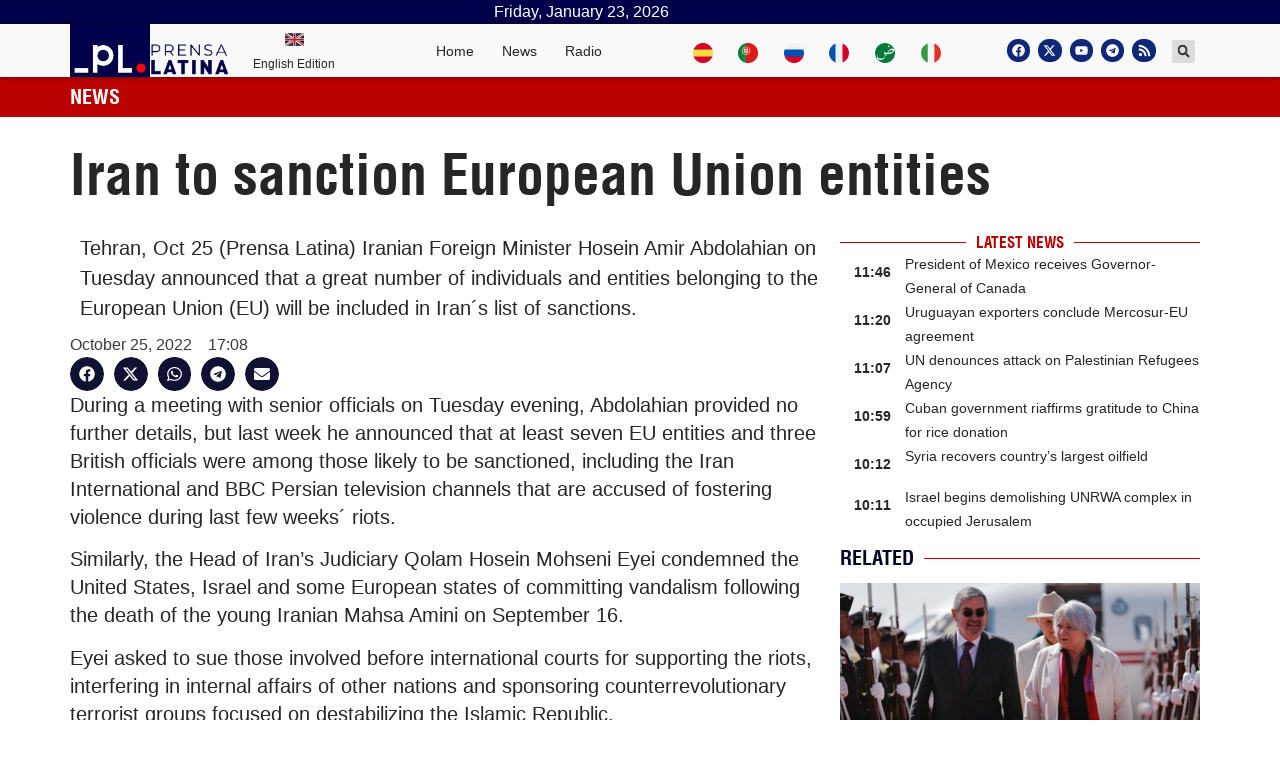

--- FILE ---
content_type: text/html; charset=UTF-8
request_url: https://www.plenglish.com/news/2022/10/25/iran-to-sanction-european-union-entities/
body_size: 22191
content:
<!doctype html>
<html dir="ltr" lang="en-US" prefix="og: https://ogp.me/ns# fb: http://ogp.me/ns/fb#">
<head>
	<meta charset="UTF-8">
		<meta name="viewport" content="width=device-width, initial-scale=1">
	<link rel="profile" href="http://gmpg.org/xfn/11">
	
	<!-- Global site tag (gtag.js) - Google Analytics -->
	<script async src="https://www.googletagmanager.com/gtag/js?id=UA-68617633-2"></script>
	<script>
	window.dataLayer = window.dataLayer || [];
	function gtag(){dataLayer.push(arguments);}
	gtag('js', new Date());
	gtag('config', 'UA-68617633-2');
	</script>
	<!-- Global site tag (gtag.js) - Google Analytics -->
	<script async src="https://www.googletagmanager.com/gtag/js?id=G-KZ186WNX2N"></script>
	<script>
	window.dataLayer = window.dataLayer || [];
	function gtag(){dataLayer.push(arguments);}
	gtag('js', new Date());
	gtag('config', 'G-KZ186WNX2N');
	</script>
	<title>Iran to sanction European Union entities - Prensa Latina</title>

		<!-- All in One SEO 4.5.7.3 - aioseo.com -->
		<meta name="description" content="Tehran, Oct 25 (Prensa Latina) Iranian Foreign Minister Hosein Amir Abdolahian on Tuesday announced that a great number of individuals and entities belonging to the European Union (EU) will be included in Iran´s list of sanctions." />
		<meta name="robots" content="max-image-preview:large" />
		<link rel="canonical" href="https://www.plenglish.com/news/2022/10/25/iran-to-sanction-european-union-entities/" />
		<meta name="generator" content="All in One SEO (AIOSEO) 4.5.7.3" />
		<meta property="og:locale" content="en_US" />
		<meta property="og:site_name" content="Prensa Latina - Latin American News Agency" />
		<meta property="og:type" content="article" />
		<meta property="og:title" content="Iran to sanction European Union entities - Prensa Latina" />
		<meta property="og:description" content="Tehran, Oct 25 (Prensa Latina) Iranian Foreign Minister Hosein Amir Abdolahian on Tuesday announced that a great number of individuals and entities belonging to the European Union (EU) will be included in Iran´s list of sanctions." />
		<meta property="og:url" content="https://www.plenglish.com/news/2022/10/25/iran-to-sanction-european-union-entities/" />
		<meta property="og:image" content="https://www.plenglish.com/wp-content/uploads/2021/11/4._Identificador_Vertical_Color-Institucional-1.png" />
		<meta property="og:image:secure_url" content="https://www.plenglish.com/wp-content/uploads/2021/11/4._Identificador_Vertical_Color-Institucional-1.png" />
		<meta property="og:image:width" content="1080" />
		<meta property="og:image:height" content="1080" />
		<meta property="article:published_time" content="2022-10-25T21:08:27+00:00" />
		<meta property="article:modified_time" content="2022-10-25T21:08:27+00:00" />
		<meta property="article:publisher" content="https://www.facebook.com/PrensaLatinaEnglishNEWS" />
		<meta name="twitter:card" content="summary_large_image" />
		<meta name="twitter:site" content="@NewsLatinPress" />
		<meta name="twitter:title" content="Iran to sanction European Union entities - Prensa Latina" />
		<meta name="twitter:description" content="Tehran, Oct 25 (Prensa Latina) Iranian Foreign Minister Hosein Amir Abdolahian on Tuesday announced that a great number of individuals and entities belonging to the European Union (EU) will be included in Iran´s list of sanctions." />
		<meta name="twitter:creator" content="@NewsLatinPress" />
		<meta name="twitter:image" content="https://www.plenglish.com/wp-content/uploads/2021/11/4._Identificador_Vertical_Color-Institucional-1.png" />
		<script type="application/ld+json" class="aioseo-schema">
			{"@context":"https:\/\/schema.org","@graph":[{"@type":"BlogPosting","@id":"https:\/\/www.plenglish.com\/news\/2022\/10\/25\/iran-to-sanction-european-union-entities\/#blogposting","name":"Iran to sanction European Union entities - Prensa Latina","headline":"Iran to sanction European Union entities","author":{"@id":"https:\/\/www.plenglish.com\/news\/author\/pll\/#author"},"publisher":{"@id":"https:\/\/www.plenglish.com\/#organization"},"image":{"@type":"ImageObject","url":"https:\/\/www.plenglish.com\/wp-content\/uploads\/2021\/10\/cropped-isotipo-oficial-Prensa-Latina.png","@id":"https:\/\/www.plenglish.com\/#articleImage","width":512,"height":512},"datePublished":"2022-10-25T17:08:27-04:00","dateModified":"2022-10-25T17:08:27-04:00","inLanguage":"en-US","mainEntityOfPage":{"@id":"https:\/\/www.plenglish.com\/news\/2022\/10\/25\/iran-to-sanction-european-union-entities\/#webpage"},"isPartOf":{"@id":"https:\/\/www.plenglish.com\/news\/2022\/10\/25\/iran-to-sanction-european-union-entities\/#webpage"},"articleSection":"News items, condemnation, EU, Iran, Africa"},{"@type":"BreadcrumbList","@id":"https:\/\/www.plenglish.com\/news\/2022\/10\/25\/iran-to-sanction-european-union-entities\/#breadcrumblist","itemListElement":[{"@type":"ListItem","@id":"https:\/\/www.plenglish.com\/#listItem","position":1,"name":"Home","item":"https:\/\/www.plenglish.com\/","nextItem":"https:\/\/www.plenglish.com\/news\/2022\/#listItem"},{"@type":"ListItem","@id":"https:\/\/www.plenglish.com\/news\/2022\/#listItem","position":2,"name":"2022","item":"https:\/\/www.plenglish.com\/news\/2022\/","nextItem":"https:\/\/www.plenglish.com\/news\/2022\/10\/#listItem","previousItem":"https:\/\/www.plenglish.com\/#listItem"},{"@type":"ListItem","@id":"https:\/\/www.plenglish.com\/news\/2022\/10\/#listItem","position":3,"name":"October","item":"https:\/\/www.plenglish.com\/news\/2022\/10\/","nextItem":"https:\/\/www.plenglish.com\/news\/2022\/10\/25\/#listItem","previousItem":"https:\/\/www.plenglish.com\/news\/2022\/#listItem"},{"@type":"ListItem","@id":"https:\/\/www.plenglish.com\/news\/2022\/10\/25\/#listItem","position":4,"name":"25","item":"https:\/\/www.plenglish.com\/news\/2022\/10\/25\/","nextItem":"https:\/\/www.plenglish.com\/news\/2022\/10\/25\/iran-to-sanction-european-union-entities\/#listItem","previousItem":"https:\/\/www.plenglish.com\/news\/2022\/10\/#listItem"},{"@type":"ListItem","@id":"https:\/\/www.plenglish.com\/news\/2022\/10\/25\/iran-to-sanction-european-union-entities\/#listItem","position":5,"name":"Iran to sanction European Union entities","previousItem":"https:\/\/www.plenglish.com\/news\/2022\/10\/25\/#listItem"}]},{"@type":"Organization","@id":"https:\/\/www.plenglish.com\/#organization","name":"Prensa Latina","url":"https:\/\/www.plenglish.com\/","logo":{"@type":"ImageObject","url":"https:\/\/www.plenglish.com\/wp-content\/uploads\/2021\/10\/cropped-isotipo-oficial-Prensa-Latina.png","@id":"https:\/\/www.plenglish.com\/news\/2022\/10\/25\/iran-to-sanction-european-union-entities\/#organizationLogo","width":512,"height":512},"image":{"@id":"https:\/\/www.plenglish.com\/#organizationLogo"},"sameAs":["https:\/\/www.facebook.com\/PrensaLatinaEnglishNEWS","https:\/\/twitter.com\/NewsLatinPress"],"contactPoint":{"@type":"ContactPoint","telephone":"+5378383496","contactType":"Customer Support"}},{"@type":"Person","@id":"https:\/\/www.plenglish.com\/news\/author\/pll\/#author","url":"https:\/\/www.plenglish.com\/news\/author\/pll\/","name":"Pavel L\u00f3pez Lazo","image":{"@type":"ImageObject","@id":"https:\/\/www.plenglish.com\/news\/2022\/10\/25\/iran-to-sanction-european-union-entities\/#authorImage","url":"https:\/\/secure.gravatar.com\/avatar\/c4ee9309d864fd03c2fd7d3a3b9e218df64e33558c2d1fbdf9309fe7cfb6cdbb?s=96&d=mm&r=g","width":96,"height":96,"caption":"Pavel L\u00f3pez Lazo"}},{"@type":"WebPage","@id":"https:\/\/www.plenglish.com\/news\/2022\/10\/25\/iran-to-sanction-european-union-entities\/#webpage","url":"https:\/\/www.plenglish.com\/news\/2022\/10\/25\/iran-to-sanction-european-union-entities\/","name":"Iran to sanction European Union entities - Prensa Latina","description":"Tehran, Oct 25 (Prensa Latina) Iranian Foreign Minister Hosein Amir Abdolahian on Tuesday announced that a great number of individuals and entities belonging to the European Union (EU) will be included in Iran\u00b4s list of sanctions.","inLanguage":"en-US","isPartOf":{"@id":"https:\/\/www.plenglish.com\/#website"},"breadcrumb":{"@id":"https:\/\/www.plenglish.com\/news\/2022\/10\/25\/iran-to-sanction-european-union-entities\/#breadcrumblist"},"author":{"@id":"https:\/\/www.plenglish.com\/news\/author\/pll\/#author"},"creator":{"@id":"https:\/\/www.plenglish.com\/news\/author\/pll\/#author"},"datePublished":"2022-10-25T17:08:27-04:00","dateModified":"2022-10-25T17:08:27-04:00"},{"@type":"WebSite","@id":"https:\/\/www.plenglish.com\/#website","url":"https:\/\/www.plenglish.com\/","name":"Prensa Latina","description":"Latin American News Agency","inLanguage":"en-US","publisher":{"@id":"https:\/\/www.plenglish.com\/#organization"}}]}
		</script>
		<!-- All in One SEO -->

			<script>
				var adminBaseUrl = "https:\/\/www.plenglish.com\/wp-admin\/";
				// If the iframe loaded a frontend page (not wp-admin), open it in the main window
				var keywordsAllowed = ["","elementor","microthemer","trp-edit-translation","brizy-edit-iframe","pagebuilder-edit-iframe","oxygen","dp_action=dfg_popup_fetch"];
				var keywordFound = false;
				try {
					if (window.parent.location.href.indexOf(adminBaseUrl) < 0 && window.parent.location.href !== window.location.href) {

						keywordsAllowed.forEach(function (keyword) {
							if (keyword && (window.location.href.indexOf(keyword) > -1 || window.parent.location.href.indexOf(keyword) > -1)) {
								keywordFound = true;
							}
						});
						// Redirect if it is an url
						if (!keywordFound && window.location.href.indexOf('http') > -1) {
							window.parent.location.href = window.location.href;
						}
					}
				} finally {

				}
			</script>
			<link rel="alternate" type="application/rss+xml" title="Prensa Latina &raquo; Feed" href="https://www.plenglish.com/feed/" />
<link rel="alternate" type="application/rss+xml" title="Prensa Latina &raquo; Comments Feed" href="https://www.plenglish.com/comments/feed/" />
<link rel="alternate" title="oEmbed (JSON)" type="application/json+oembed" href="https://www.plenglish.com/wp-json/oembed/1.0/embed?url=https%3A%2F%2Fwww.plenglish.com%2Fnews%2F2022%2F10%2F25%2Firan-to-sanction-european-union-entities%2F" />
<link rel="alternate" title="oEmbed (XML)" type="text/xml+oembed" href="https://www.plenglish.com/wp-json/oembed/1.0/embed?url=https%3A%2F%2Fwww.plenglish.com%2Fnews%2F2022%2F10%2F25%2Firan-to-sanction-european-union-entities%2F&#038;format=xml" />
<style id='wp-img-auto-sizes-contain-inline-css'>
img:is([sizes=auto i],[sizes^="auto," i]){contain-intrinsic-size:3000px 1500px}
/*# sourceURL=wp-img-auto-sizes-contain-inline-css */
</style>
<style id='wp-emoji-styles-inline-css'>

	img.wp-smiley, img.emoji {
		display: inline !important;
		border: none !important;
		box-shadow: none !important;
		height: 1em !important;
		width: 1em !important;
		margin: 0 0.07em !important;
		vertical-align: -0.1em !important;
		background: none !important;
		padding: 0 !important;
	}
/*# sourceURL=wp-emoji-styles-inline-css */
</style>
<link rel='stylesheet' id='wp-block-library-css' href='https://www.plenglish.com/wp-includes/css/dist/block-library/style.min.css?ver=6.9' media='all' />
<style id='global-styles-inline-css'>
:root{--wp--preset--aspect-ratio--square: 1;--wp--preset--aspect-ratio--4-3: 4/3;--wp--preset--aspect-ratio--3-4: 3/4;--wp--preset--aspect-ratio--3-2: 3/2;--wp--preset--aspect-ratio--2-3: 2/3;--wp--preset--aspect-ratio--16-9: 16/9;--wp--preset--aspect-ratio--9-16: 9/16;--wp--preset--color--black: #000000;--wp--preset--color--cyan-bluish-gray: #abb8c3;--wp--preset--color--white: #ffffff;--wp--preset--color--pale-pink: #f78da7;--wp--preset--color--vivid-red: #cf2e2e;--wp--preset--color--luminous-vivid-orange: #ff6900;--wp--preset--color--luminous-vivid-amber: #fcb900;--wp--preset--color--light-green-cyan: #7bdcb5;--wp--preset--color--vivid-green-cyan: #00d084;--wp--preset--color--pale-cyan-blue: #8ed1fc;--wp--preset--color--vivid-cyan-blue: #0693e3;--wp--preset--color--vivid-purple: #9b51e0;--wp--preset--gradient--vivid-cyan-blue-to-vivid-purple: linear-gradient(135deg,rgb(6,147,227) 0%,rgb(155,81,224) 100%);--wp--preset--gradient--light-green-cyan-to-vivid-green-cyan: linear-gradient(135deg,rgb(122,220,180) 0%,rgb(0,208,130) 100%);--wp--preset--gradient--luminous-vivid-amber-to-luminous-vivid-orange: linear-gradient(135deg,rgb(252,185,0) 0%,rgb(255,105,0) 100%);--wp--preset--gradient--luminous-vivid-orange-to-vivid-red: linear-gradient(135deg,rgb(255,105,0) 0%,rgb(207,46,46) 100%);--wp--preset--gradient--very-light-gray-to-cyan-bluish-gray: linear-gradient(135deg,rgb(238,238,238) 0%,rgb(169,184,195) 100%);--wp--preset--gradient--cool-to-warm-spectrum: linear-gradient(135deg,rgb(74,234,220) 0%,rgb(151,120,209) 20%,rgb(207,42,186) 40%,rgb(238,44,130) 60%,rgb(251,105,98) 80%,rgb(254,248,76) 100%);--wp--preset--gradient--blush-light-purple: linear-gradient(135deg,rgb(255,206,236) 0%,rgb(152,150,240) 100%);--wp--preset--gradient--blush-bordeaux: linear-gradient(135deg,rgb(254,205,165) 0%,rgb(254,45,45) 50%,rgb(107,0,62) 100%);--wp--preset--gradient--luminous-dusk: linear-gradient(135deg,rgb(255,203,112) 0%,rgb(199,81,192) 50%,rgb(65,88,208) 100%);--wp--preset--gradient--pale-ocean: linear-gradient(135deg,rgb(255,245,203) 0%,rgb(182,227,212) 50%,rgb(51,167,181) 100%);--wp--preset--gradient--electric-grass: linear-gradient(135deg,rgb(202,248,128) 0%,rgb(113,206,126) 100%);--wp--preset--gradient--midnight: linear-gradient(135deg,rgb(2,3,129) 0%,rgb(40,116,252) 100%);--wp--preset--font-size--small: 13px;--wp--preset--font-size--medium: 20px;--wp--preset--font-size--large: 36px;--wp--preset--font-size--x-large: 42px;--wp--preset--spacing--20: 0.44rem;--wp--preset--spacing--30: 0.67rem;--wp--preset--spacing--40: 1rem;--wp--preset--spacing--50: 1.5rem;--wp--preset--spacing--60: 2.25rem;--wp--preset--spacing--70: 3.38rem;--wp--preset--spacing--80: 5.06rem;--wp--preset--shadow--natural: 6px 6px 9px rgba(0, 0, 0, 0.2);--wp--preset--shadow--deep: 12px 12px 50px rgba(0, 0, 0, 0.4);--wp--preset--shadow--sharp: 6px 6px 0px rgba(0, 0, 0, 0.2);--wp--preset--shadow--outlined: 6px 6px 0px -3px rgb(255, 255, 255), 6px 6px rgb(0, 0, 0);--wp--preset--shadow--crisp: 6px 6px 0px rgb(0, 0, 0);}:where(.is-layout-flex){gap: 0.5em;}:where(.is-layout-grid){gap: 0.5em;}body .is-layout-flex{display: flex;}.is-layout-flex{flex-wrap: wrap;align-items: center;}.is-layout-flex > :is(*, div){margin: 0;}body .is-layout-grid{display: grid;}.is-layout-grid > :is(*, div){margin: 0;}:where(.wp-block-columns.is-layout-flex){gap: 2em;}:where(.wp-block-columns.is-layout-grid){gap: 2em;}:where(.wp-block-post-template.is-layout-flex){gap: 1.25em;}:where(.wp-block-post-template.is-layout-grid){gap: 1.25em;}.has-black-color{color: var(--wp--preset--color--black) !important;}.has-cyan-bluish-gray-color{color: var(--wp--preset--color--cyan-bluish-gray) !important;}.has-white-color{color: var(--wp--preset--color--white) !important;}.has-pale-pink-color{color: var(--wp--preset--color--pale-pink) !important;}.has-vivid-red-color{color: var(--wp--preset--color--vivid-red) !important;}.has-luminous-vivid-orange-color{color: var(--wp--preset--color--luminous-vivid-orange) !important;}.has-luminous-vivid-amber-color{color: var(--wp--preset--color--luminous-vivid-amber) !important;}.has-light-green-cyan-color{color: var(--wp--preset--color--light-green-cyan) !important;}.has-vivid-green-cyan-color{color: var(--wp--preset--color--vivid-green-cyan) !important;}.has-pale-cyan-blue-color{color: var(--wp--preset--color--pale-cyan-blue) !important;}.has-vivid-cyan-blue-color{color: var(--wp--preset--color--vivid-cyan-blue) !important;}.has-vivid-purple-color{color: var(--wp--preset--color--vivid-purple) !important;}.has-black-background-color{background-color: var(--wp--preset--color--black) !important;}.has-cyan-bluish-gray-background-color{background-color: var(--wp--preset--color--cyan-bluish-gray) !important;}.has-white-background-color{background-color: var(--wp--preset--color--white) !important;}.has-pale-pink-background-color{background-color: var(--wp--preset--color--pale-pink) !important;}.has-vivid-red-background-color{background-color: var(--wp--preset--color--vivid-red) !important;}.has-luminous-vivid-orange-background-color{background-color: var(--wp--preset--color--luminous-vivid-orange) !important;}.has-luminous-vivid-amber-background-color{background-color: var(--wp--preset--color--luminous-vivid-amber) !important;}.has-light-green-cyan-background-color{background-color: var(--wp--preset--color--light-green-cyan) !important;}.has-vivid-green-cyan-background-color{background-color: var(--wp--preset--color--vivid-green-cyan) !important;}.has-pale-cyan-blue-background-color{background-color: var(--wp--preset--color--pale-cyan-blue) !important;}.has-vivid-cyan-blue-background-color{background-color: var(--wp--preset--color--vivid-cyan-blue) !important;}.has-vivid-purple-background-color{background-color: var(--wp--preset--color--vivid-purple) !important;}.has-black-border-color{border-color: var(--wp--preset--color--black) !important;}.has-cyan-bluish-gray-border-color{border-color: var(--wp--preset--color--cyan-bluish-gray) !important;}.has-white-border-color{border-color: var(--wp--preset--color--white) !important;}.has-pale-pink-border-color{border-color: var(--wp--preset--color--pale-pink) !important;}.has-vivid-red-border-color{border-color: var(--wp--preset--color--vivid-red) !important;}.has-luminous-vivid-orange-border-color{border-color: var(--wp--preset--color--luminous-vivid-orange) !important;}.has-luminous-vivid-amber-border-color{border-color: var(--wp--preset--color--luminous-vivid-amber) !important;}.has-light-green-cyan-border-color{border-color: var(--wp--preset--color--light-green-cyan) !important;}.has-vivid-green-cyan-border-color{border-color: var(--wp--preset--color--vivid-green-cyan) !important;}.has-pale-cyan-blue-border-color{border-color: var(--wp--preset--color--pale-cyan-blue) !important;}.has-vivid-cyan-blue-border-color{border-color: var(--wp--preset--color--vivid-cyan-blue) !important;}.has-vivid-purple-border-color{border-color: var(--wp--preset--color--vivid-purple) !important;}.has-vivid-cyan-blue-to-vivid-purple-gradient-background{background: var(--wp--preset--gradient--vivid-cyan-blue-to-vivid-purple) !important;}.has-light-green-cyan-to-vivid-green-cyan-gradient-background{background: var(--wp--preset--gradient--light-green-cyan-to-vivid-green-cyan) !important;}.has-luminous-vivid-amber-to-luminous-vivid-orange-gradient-background{background: var(--wp--preset--gradient--luminous-vivid-amber-to-luminous-vivid-orange) !important;}.has-luminous-vivid-orange-to-vivid-red-gradient-background{background: var(--wp--preset--gradient--luminous-vivid-orange-to-vivid-red) !important;}.has-very-light-gray-to-cyan-bluish-gray-gradient-background{background: var(--wp--preset--gradient--very-light-gray-to-cyan-bluish-gray) !important;}.has-cool-to-warm-spectrum-gradient-background{background: var(--wp--preset--gradient--cool-to-warm-spectrum) !important;}.has-blush-light-purple-gradient-background{background: var(--wp--preset--gradient--blush-light-purple) !important;}.has-blush-bordeaux-gradient-background{background: var(--wp--preset--gradient--blush-bordeaux) !important;}.has-luminous-dusk-gradient-background{background: var(--wp--preset--gradient--luminous-dusk) !important;}.has-pale-ocean-gradient-background{background: var(--wp--preset--gradient--pale-ocean) !important;}.has-electric-grass-gradient-background{background: var(--wp--preset--gradient--electric-grass) !important;}.has-midnight-gradient-background{background: var(--wp--preset--gradient--midnight) !important;}.has-small-font-size{font-size: var(--wp--preset--font-size--small) !important;}.has-medium-font-size{font-size: var(--wp--preset--font-size--medium) !important;}.has-large-font-size{font-size: var(--wp--preset--font-size--large) !important;}.has-x-large-font-size{font-size: var(--wp--preset--font-size--x-large) !important;}
/*# sourceURL=global-styles-inline-css */
</style>

<style id='classic-theme-styles-inline-css'>
/*! This file is auto-generated */
.wp-block-button__link{color:#fff;background-color:#32373c;border-radius:9999px;box-shadow:none;text-decoration:none;padding:calc(.667em + 2px) calc(1.333em + 2px);font-size:1.125em}.wp-block-file__button{background:#32373c;color:#fff;text-decoration:none}
/*# sourceURL=/wp-includes/css/classic-themes.min.css */
</style>
<link rel='stylesheet' id='bootstrap-css' href='https://www.plenglish.com/wp-content/plugins/pl-widget2/public/css/bootstrap.min.css?ver=4.5.2' media='all' />
<link rel='stylesheet' id='slide-portada-css' href='https://www.plenglish.com/wp-content/plugins/pl-widget2/public/css/slide-portada.css?ver=0.1.2' media='all' />
<link rel='stylesheet' id='newscard3grid-css' href='https://www.plenglish.com/wp-content/plugins/pl-widget2/public/css/newscard3grid.css?ver=0.1.2' media='all' />
<link rel='stylesheet' id='feature4news-css' href='https://www.plenglish.com/wp-content/plugins/pl-widget2/public/css/feature4news.css?ver=0.1.2' media='all' />
<link rel='stylesheet' id='1onlynews-css' href='https://www.plenglish.com/wp-content/plugins/pl-widget2/public/css/1onlynews.css?ver=0.1.2' media='all' />
<link rel='stylesheet' id='opinioncardsnews-css' href='https://www.plenglish.com/wp-content/plugins/pl-widget2/public/css/opinioncardsnews.css?ver=0.1.2' media='all' />
<link rel='stylesheet' id='boxsimplenews-css' href='https://www.plenglish.com/wp-content/plugins/pl-widget2/public/css/boxsimplenews.css?ver=0.1.2' media='all' />
<link rel='stylesheet' id='boxsimpletittle-css' href='https://www.plenglish.com/wp-content/plugins/pl-widget2/public/css/boxsimpletittle.css?ver=0.1.2' media='all' />
<link rel='stylesheet' id='2news-css' href='https://www.plenglish.com/wp-content/plugins/pl-widget2/public/css/1onlynews.css?ver=0.1.2' media='all' />
<link rel='stylesheet' id='2subnews-css' href='https://www.plenglish.com/wp-content/plugins/pl-widget2/public/css/boxsimplenews.css?ver=0.1.2' media='all' />
<link rel='stylesheet' id='2subtitles-css' href='https://www.plenglish.com/wp-content/plugins/pl-widget2/public/css/boxsimpletittle.css?ver=0.1.2' media='all' />
<link rel='stylesheet' id='3_principales-css' href='https://www.plenglish.com/wp-content/plugins/pl-widget2/public/css/3-principales.css?ver=0.1.2' media='all' />
<link rel='stylesheet' id='1_principal-css' href='https://www.plenglish.com/wp-content/plugins/pl-widget2/public/css/1-principal.css?ver=0.1.2' media='all' />
<link rel='stylesheet' id='1_notadestacada-css' href='https://www.plenglish.com/wp-content/plugins/pl-widget2/public/css/1-notadestacada.css?ver=0.1.2' media='all' />
<link rel='stylesheet' id='pltv-css' href='https://www.plenglish.com/wp-content/plugins/pl-widget2/public/css/pltv.css?ver=0.1.2' media='all' />
<link rel='stylesheet' id='newscard4-css' href='https://www.plenglish.com/wp-content/plugins/pl-widget2/public/css/newscard4.css?ver=0.1.2' media='all' />
<link rel='stylesheet' id='newscard2-css' href='https://www.plenglish.com/wp-content/plugins/pl-widget2/public/css/newscard4.css?ver=0.1.2' media='all' />
<link rel='stylesheet' id='3tvrel-css' href='https://www.plenglish.com/wp-content/plugins/pl-widget2/public/css/3tvrel.css?ver=0.1.2' media='all' />
<link rel='stylesheet' id='4Ads-css' href='https://www.plenglish.com/wp-content/plugins/pl-widget2/public/css/4Ads.css?ver=0.1.2' media='all' />
<link rel='stylesheet' id='cobertura-css' href='https://www.plenglish.com/wp-content/plugins/pl-widget2/public/css/cobertura.css?ver=0.1.2' media='all' />
<link rel='stylesheet' id='urgente-css' href='https://www.plenglish.com/wp-content/plugins/pl-widget2/public/css/breakingnews.css?ver=0.1.2' media='all' />
<link rel='stylesheet' id='styles-css' href='https://www.plenglish.com/wp-content/plugins/pl-widget2/public/css/styles.css?ver=0.1.2' media='all' />
<link rel='stylesheet' id='hello-elementor-css' href='https://www.plenglish.com/wp-content/themes/hello-elementor/style.min.css?ver=2.8.1' media='all' />
<link rel='stylesheet' id='hello-elementor-theme-style-css' href='https://www.plenglish.com/wp-content/themes/hello-elementor/theme.min.css?ver=2.8.1' media='all' />
<link rel='stylesheet' id='elementor-frontend-css' href='https://www.plenglish.com/wp-content/plugins/elementor/assets/css/frontend-lite.min.css?ver=3.22.3' media='all' />
<link rel='stylesheet' id='elementor-post-5-css' href='https://www.plenglish.com/wp-content/uploads/elementor/css/post-5.css?ver=1720619840' media='all' />
<link rel='stylesheet' id='swiper-css' href='https://www.plenglish.com/wp-content/plugins/elementor/assets/lib/swiper/v8/css/swiper.min.css?ver=8.4.5' media='all' />
<link rel='stylesheet' id='elementor-pro-css' href='https://www.plenglish.com/wp-content/plugins/elementor-pro/assets/css/frontend-lite.min.css?ver=3.22.1' media='all' />
<link rel='stylesheet' id='elementor-global-css' href='https://www.plenglish.com/wp-content/uploads/elementor/css/global.css?ver=1720619841' media='all' />
<link rel='stylesheet' id='elementor-post-38532-css' href='https://www.plenglish.com/wp-content/uploads/elementor/css/post-38532.css?ver=1720619842' media='all' />
<link rel='stylesheet' id='elementor-post-36241-css' href='https://www.plenglish.com/wp-content/uploads/elementor/css/post-36241.css?ver=1720619842' media='all' />
<link rel='stylesheet' id='elementor-post-205073-css' href='https://www.plenglish.com/wp-content/uploads/elementor/css/post-205073.css?ver=1720620071' media='all' />
<link rel='stylesheet' id='elementor-post-35117-css' href='https://www.plenglish.com/wp-content/uploads/elementor/css/post-35117.css?ver=1720619842' media='all' />
<link rel='stylesheet' id='hello-elementor-child-style-css' href='https://www.plenglish.com/wp-content/themes/hello-theme-child-master/style.css?ver=1.0.0' media='all' />
<link rel='stylesheet' id='ecs-styles-css' href='https://www.plenglish.com/wp-content/plugins/ele-custom-skin/assets/css/ecs-style.css?ver=3.1.9' media='all' />
<link rel='stylesheet' id='elementor-post-35060-css' href='https://www.plenglish.com/wp-content/uploads/elementor/css/post-35060.css?ver=1629041236' media='all' />
<link rel='stylesheet' id='elementor-post-35062-css' href='https://www.plenglish.com/wp-content/uploads/elementor/css/post-35062.css?ver=1629041236' media='all' />
<link rel='stylesheet' id='elementor-post-35068-css' href='https://www.plenglish.com/wp-content/uploads/elementor/css/post-35068.css?ver=1629041239' media='all' />
<link rel='stylesheet' id='elementor-post-35074-css' href='https://www.plenglish.com/wp-content/uploads/elementor/css/post-35074.css?ver=1629041241' media='all' />
<link rel='stylesheet' id='elementor-post-35077-css' href='https://www.plenglish.com/wp-content/uploads/elementor/css/post-35077.css?ver=1674819166' media='all' />
<link rel='stylesheet' id='elementor-post-35095-css' href='https://www.plenglish.com/wp-content/uploads/elementor/css/post-35095.css?ver=1631882108' media='all' />
<link rel='stylesheet' id='elementor-post-35105-css' href='https://www.plenglish.com/wp-content/uploads/elementor/css/post-35105.css?ver=1629041243' media='all' />
<link rel='stylesheet' id='elementor-post-35115-css' href='https://www.plenglish.com/wp-content/uploads/elementor/css/post-35115.css?ver=1690844144' media='all' />
<link rel='stylesheet' id='elementor-post-38519-css' href='https://www.plenglish.com/wp-content/uploads/elementor/css/post-38519.css?ver=1639592923' media='all' />
<link rel='stylesheet' id='elementor-post-38527-css' href='https://www.plenglish.com/wp-content/uploads/elementor/css/post-38527.css?ver=1619319325' media='all' />
<link rel='stylesheet' id='elementor-post-38537-css' href='https://www.plenglish.com/wp-content/uploads/elementor/css/post-38537.css?ver=1632001378' media='all' />
<link rel='stylesheet' id='elementor-post-38538-css' href='https://www.plenglish.com/wp-content/uploads/elementor/css/post-38538.css?ver=1634750515' media='all' />
<link rel='stylesheet' id='elementor-post-38539-css' href='https://www.plenglish.com/wp-content/uploads/elementor/css/post-38539.css?ver=1636107249' media='all' />
<link rel='stylesheet' id='elementor-post-38540-css' href='https://www.plenglish.com/wp-content/uploads/elementor/css/post-38540.css?ver=1636107453' media='all' />
<link rel='stylesheet' id='elementor-post-38543-css' href='https://www.plenglish.com/wp-content/uploads/elementor/css/post-38543.css?ver=1621723473' media='all' />
<link rel='stylesheet' id='elementor-post-38549-css' href='https://www.plenglish.com/wp-content/uploads/elementor/css/post-38549.css?ver=1621993738' media='all' />
<link rel='stylesheet' id='elementor-post-38550-css' href='https://www.plenglish.com/wp-content/uploads/elementor/css/post-38550.css?ver=1621995518' media='all' />
<link rel='stylesheet' id='elementor-post-38553-css' href='https://www.plenglish.com/wp-content/uploads/elementor/css/post-38553.css?ver=1622218563' media='all' />
<link rel='stylesheet' id='elementor-post-38554-css' href='https://www.plenglish.com/wp-content/uploads/elementor/css/post-38554.css?ver=1635371344' media='all' />
<link rel='stylesheet' id='elementor-post-38561-css' href='https://www.plenglish.com/wp-content/uploads/elementor/css/post-38561.css?ver=1622400426' media='all' />
<link rel='stylesheet' id='elementor-post-38567-css' href='https://www.plenglish.com/wp-content/uploads/elementor/css/post-38567.css?ver=1622648502' media='all' />
<link rel='stylesheet' id='elementor-post-38568-css' href='https://www.plenglish.com/wp-content/uploads/elementor/css/post-38568.css?ver=1632079842' media='all' />
<link rel='stylesheet' id='elementor-post-38569-css' href='https://www.plenglish.com/wp-content/uploads/elementor/css/post-38569.css?ver=1622650838' media='all' />
<link rel='stylesheet' id='elementor-post-38572-css' href='https://www.plenglish.com/wp-content/uploads/elementor/css/post-38572.css?ver=1622725349' media='all' />
<link rel='stylesheet' id='elementor-post-38573-css' href='https://www.plenglish.com/wp-content/uploads/elementor/css/post-38573.css?ver=1622797368' media='all' />
<link rel='stylesheet' id='elementor-post-38574-css' href='https://www.plenglish.com/wp-content/uploads/elementor/css/post-38574.css?ver=1623185484' media='all' />
<link rel='stylesheet' id='elementor-post-38576-css' href='https://www.plenglish.com/wp-content/uploads/elementor/css/post-38576.css?ver=1623233365' media='all' />
<link rel='stylesheet' id='elementor-post-38577-css' href='https://www.plenglish.com/wp-content/uploads/elementor/css/post-38577.css?ver=1623312238' media='all' />
<link rel='stylesheet' id='elementor-post-38580-css' href='https://www.plenglish.com/wp-content/uploads/elementor/css/post-38580.css?ver=1623398879' media='all' />
<link rel='stylesheet' id='elementor-post-38582-css' href='https://www.plenglish.com/wp-content/uploads/elementor/css/post-38582.css?ver=1623498720' media='all' />
<link rel='stylesheet' id='elementor-post-38583-css' href='https://www.plenglish.com/wp-content/uploads/elementor/css/post-38583.css?ver=1623669014' media='all' />
<link rel='stylesheet' id='elementor-post-38586-css' href='https://www.plenglish.com/wp-content/uploads/elementor/css/post-38586.css?ver=1623877585' media='all' />
<link rel='stylesheet' id='elementor-post-38588-css' href='https://www.plenglish.com/wp-content/uploads/elementor/css/post-38588.css?ver=1623923259' media='all' />
<link rel='stylesheet' id='elementor-post-38590-css' href='https://www.plenglish.com/wp-content/uploads/elementor/css/post-38590.css?ver=1690844195' media='all' />
<link rel='stylesheet' id='elementor-post-74256-css' href='https://www.plenglish.com/wp-content/uploads/elementor/css/post-74256.css?ver=1631366672' media='all' />
<link rel='stylesheet' id='elementor-post-129631-css' href='https://www.plenglish.com/wp-content/uploads/elementor/css/post-129631.css?ver=1671787970' media='all' />
<link rel='stylesheet' id='elementor-post-129735-css' href='https://www.plenglish.com/wp-content/uploads/elementor/css/post-129735.css?ver=1671797591' media='all' />
<link rel='stylesheet' id='elementor-post-129762-css' href='https://www.plenglish.com/wp-content/uploads/elementor/css/post-129762.css?ver=1687948408' media='all' />
<link rel='stylesheet' id='elementor-post-133138-css' href='https://www.plenglish.com/wp-content/uploads/elementor/css/post-133138.css?ver=1636107417' media='all' />
<link rel='stylesheet' id='elementor-post-133143-css' href='https://www.plenglish.com/wp-content/uploads/elementor/css/post-133143.css?ver=1636107766' media='all' />
<link rel='stylesheet' id='elementor-post-133798-css' href='https://www.plenglish.com/wp-content/uploads/elementor/css/post-133798.css?ver=1650716392' media='all' />
<script src="https://www.plenglish.com/wp-includes/js/jquery/jquery.min.js?ver=3.7.1" id="jquery-core-js"></script>
<script src="https://www.plenglish.com/wp-includes/js/jquery/jquery-migrate.min.js?ver=3.4.1" id="jquery-migrate-js"></script>
<script src="https://www.plenglish.com/wp-content/plugins/pl-widget2/public/js/jquery.min.js?ver=3.5.1" id="custom_jquery-js"></script>
<script id="ecs_ajax_load-js-extra">
var ecs_ajax_params = {"ajaxurl":"https://www.plenglish.com/wp-admin/admin-ajax.php","posts":"{\"page\":0,\"year\":2022,\"monthnum\":10,\"day\":25,\"name\":\"iran-to-sanction-european-union-entities\",\"error\":\"\",\"m\":\"\",\"p\":0,\"post_parent\":\"\",\"subpost\":\"\",\"subpost_id\":\"\",\"attachment\":\"\",\"attachment_id\":0,\"pagename\":\"\",\"page_id\":0,\"second\":\"\",\"minute\":\"\",\"hour\":\"\",\"w\":0,\"category_name\":\"\",\"tag\":\"\",\"cat\":\"\",\"tag_id\":\"\",\"author\":\"\",\"author_name\":\"\",\"feed\":\"\",\"tb\":\"\",\"paged\":0,\"meta_key\":\"\",\"meta_value\":\"\",\"preview\":\"\",\"s\":\"\",\"sentence\":\"\",\"title\":\"\",\"fields\":\"all\",\"menu_order\":\"\",\"embed\":\"\",\"category__in\":[],\"category__not_in\":[],\"category__and\":[],\"post__in\":[],\"post__not_in\":[],\"post_name__in\":[],\"tag__in\":[],\"tag__not_in\":[],\"tag__and\":[],\"tag_slug__in\":[],\"tag_slug__and\":[],\"post_parent__in\":[],\"post_parent__not_in\":[],\"author__in\":[],\"author__not_in\":[],\"search_columns\":[],\"post_type\":[\"post\",\"page\",\"e-landing-page\"],\"ignore_sticky_posts\":false,\"suppress_filters\":false,\"cache_results\":true,\"update_post_term_cache\":true,\"update_menu_item_cache\":false,\"lazy_load_term_meta\":true,\"update_post_meta_cache\":true,\"posts_per_page\":10,\"nopaging\":false,\"comments_per_page\":\"50\",\"no_found_rows\":false,\"order\":\"DESC\"}"};
//# sourceURL=ecs_ajax_load-js-extra
</script>
<script src="https://www.plenglish.com/wp-content/plugins/ele-custom-skin/assets/js/ecs_ajax_pagination.js?ver=3.1.9" id="ecs_ajax_load-js"></script>
<script src="https://www.plenglish.com/wp-content/plugins/ele-custom-skin/assets/js/ecs.js?ver=3.1.9" id="ecs-script-js"></script>
<link rel="https://api.w.org/" href="https://www.plenglish.com/wp-json/" /><link rel="alternate" title="JSON" type="application/json" href="https://www.plenglish.com/wp-json/wp/v2/posts/175087" /><link rel="EditURI" type="application/rsd+xml" title="RSD" href="https://www.plenglish.com/xmlrpc.php?rsd" />
<meta name="generator" content="WordPress 6.9" />
<link rel='shortlink' href='https://www.plenglish.com/?p=175087' />
<meta name="generator" content="Elementor 3.22.3; features: e_optimized_assets_loading, e_optimized_css_loading, e_font_icon_svg, additional_custom_breakpoints, e_lazyload; settings: css_print_method-external, google_font-enabled, font_display-auto">
<script type="text/javascript" src="https://ads.vidoomy.com/prensalatinacu_22015.js" async></script>
			<style>
				.e-con.e-parent:nth-of-type(n+4):not(.e-lazyloaded):not(.e-no-lazyload),
				.e-con.e-parent:nth-of-type(n+4):not(.e-lazyloaded):not(.e-no-lazyload) * {
					background-image: none !important;
				}
				@media screen and (max-height: 1024px) {
					.e-con.e-parent:nth-of-type(n+3):not(.e-lazyloaded):not(.e-no-lazyload),
					.e-con.e-parent:nth-of-type(n+3):not(.e-lazyloaded):not(.e-no-lazyload) * {
						background-image: none !important;
					}
				}
				@media screen and (max-height: 640px) {
					.e-con.e-parent:nth-of-type(n+2):not(.e-lazyloaded):not(.e-no-lazyload),
					.e-con.e-parent:nth-of-type(n+2):not(.e-lazyloaded):not(.e-no-lazyload) * {
						background-image: none !important;
					}
				}
			</style>
			<link rel="icon" href="https://www.plenglish.com/wp-content/uploads/2021/10/cropped-isotipo-oficial-Prensa-Latina-32x32.png" sizes="32x32" />
<link rel="icon" href="https://www.plenglish.com/wp-content/uploads/2021/10/cropped-isotipo-oficial-Prensa-Latina-192x192.png" sizes="192x192" />
<link rel="apple-touch-icon" href="https://www.plenglish.com/wp-content/uploads/2021/10/cropped-isotipo-oficial-Prensa-Latina-180x180.png" />
<meta name="msapplication-TileImage" content="https://www.plenglish.com/wp-content/uploads/2021/10/cropped-isotipo-oficial-Prensa-Latina-270x270.png" />

<!-- START - Open Graph and Twitter Card Tags 3.3.2 -->
 <!-- Facebook Open Graph -->
  <meta property="og:locale" content="en_US"/>
  <meta property="og:site_name" content="Prensa Latina"/>
  <meta property="og:title" content="Iran to sanction European Union entities"/>
  <meta property="og:url" content="https://www.plenglish.com/news/2022/10/25/iran-to-sanction-european-union-entities/"/>
  <meta property="og:type" content="article"/>
  <meta property="article:published_time" content="2022-10-25T17:08:27-04:00"/>
  <meta property="article:modified_time" content="2022-10-25T17:08:27-04:00" />
  <meta property="og:updated_time" content="2022-10-25T17:08:27-04:00" />
  <meta property="article:section" content="News items"/>
  <meta property="article:publisher" content="https://www.facebook.com/PrensaLatinaEnglishNEWS"/>
  <meta property="fb:app_id" content="4102395786471469"/>
 <!-- Google+ / Schema.org -->
 <!-- Twitter Cards -->
  <meta name="twitter:title" content="Iran to sanction European Union entities"/>
  <meta name="twitter:url" content="https://www.plenglish.com/news/2022/10/25/iran-to-sanction-european-union-entities/"/>
  <meta name="twitter:description" content="Tehran, Oct 25 (Prensa Latina) Iranian Foreign Minister Hosein Amir Abdolahian on Tuesday announced that a great number of individuals and entities belonging to the European Union (EU) will be included in Iran´s list of sanctions."/>
  <meta name="twitter:card" content="summary_large_image"/>
  <meta name="twitter:site" content="@NewsLatinPress"/>
 <!-- SEO -->
  <link rel="canonical" href="https://www.plenglish.com/news/2022/10/25/iran-to-sanction-european-union-entities/"/>
  <meta name="publisher" content="Prensa Latina"/>
 <!-- Misc. tags -->
 <!-- is_singular -->
<!-- END - Open Graph and Twitter Card Tags 3.3.2 -->
	
<link rel='stylesheet' id='e-animations-css' href='https://www.plenglish.com/wp-content/plugins/elementor/assets/lib/animations/animations.min.css?ver=3.22.3' media='all' />
<link rel='stylesheet' id='elementor-post-35123-css' href='https://www.plenglish.com/wp-content/uploads/elementor/css/post-35123.css?ver=1720619846' media='all' />
<link rel='stylesheet' id='acff-modal-css' href='https://www.plenglish.com/wp-content/plugins/acf-frontend-form-element-pro/assets/css/modal-min.css?ver=7.2.65' media='all' />
<link rel='stylesheet' id='dashicons-css' href='https://www.plenglish.com/wp-includes/css/dashicons.min.css?ver=6.9' media='all' />
<link rel='stylesheet' id='acf-global-css' href='https://www.plenglish.com/wp-content/plugins/advanced-custom-fields-pro/assets/build/css/acf-global.css?ver=6.3.3' media='all' />
</head>
<body class="wp-singular post-template-default single single-post postid-175087 single-format-standard wp-custom-logo wp-theme-hello-elementor wp-child-theme-hello-theme-child-master elementor-default elementor-kit-5 elementor-page-205073">

		<header data-elementor-type="header" data-elementor-id="38532" class="elementor elementor-38532 elementor-location-header" data-elementor-post-type="elementor_library">
					<section class="elementor-section elementor-top-section elementor-element elementor-element-de9f4b7 elementor-section-boxed elementor-section-height-default elementor-section-height-default" data-id="de9f4b7" data-element_type="section" data-settings="{&quot;background_background&quot;:&quot;classic&quot;}">
						<div class="elementor-container elementor-column-gap-no">
					<div class="elementor-column elementor-col-50 elementor-top-column elementor-element elementor-element-80ef00d" data-id="80ef00d" data-element_type="column">
			<div class="elementor-widget-wrap">
							</div>
		</div>
				<div class="elementor-column elementor-col-50 elementor-top-column elementor-element elementor-element-0e0d519" data-id="0e0d519" data-element_type="column">
			<div class="elementor-widget-wrap elementor-element-populated">
						<div class="elementor-element elementor-element-af1daa9 elementor-widget elementor-widget-shortcode" data-id="af1daa9" data-element_type="widget" data-widget_type="shortcode.default">
				<div class="elementor-widget-container">
					<div class="elementor-shortcode">Friday, January 23, 2026</div>
				</div>
				</div>
					</div>
		</div>
					</div>
		</section>
				<section class="elementor-section elementor-top-section elementor-element elementor-element-54c27114 elementor-hidden-phone elementor-section-content-middle elementor-section-stretched elementor-section-boxed elementor-section-height-default elementor-section-height-default" data-id="54c27114" data-element_type="section" data-settings="{&quot;background_background&quot;:&quot;classic&quot;,&quot;sticky&quot;:&quot;top&quot;,&quot;stretch_section&quot;:&quot;section-stretched&quot;,&quot;sticky_on&quot;:[&quot;desktop&quot;,&quot;tablet&quot;,&quot;mobile&quot;],&quot;sticky_offset&quot;:0,&quot;sticky_effects_offset&quot;:0}">
						<div class="elementor-container elementor-column-gap-no">
					<div class="elementor-column elementor-col-14 elementor-top-column elementor-element elementor-element-639b83a2" data-id="639b83a2" data-element_type="column" data-settings="{&quot;background_background&quot;:&quot;classic&quot;}">
			<div class="elementor-widget-wrap elementor-element-populated">
						<div class="elementor-element elementor-element-1aad88bc elementor-widget elementor-widget-theme-site-logo elementor-widget-image" data-id="1aad88bc" data-element_type="widget" data-widget_type="theme-site-logo.default">
				<div class="elementor-widget-container">
			<style>/*! elementor - v3.22.0 - 26-06-2024 */
.elementor-widget-image{text-align:center}.elementor-widget-image a{display:inline-block}.elementor-widget-image a img[src$=".svg"]{width:48px}.elementor-widget-image img{vertical-align:middle;display:inline-block}</style>						<a href="https://www.plenglish.com">
			<img fetchpriority="high" width="600" height="399" src="https://www.plenglish.com/wp-content/uploads/2021/10/isotipo-oficial-Prensa-Latina.png" class="attachment-full size-full wp-image-131327" alt="oficial logo of News Agency Prensa Latina" srcset="https://www.plenglish.com/wp-content/uploads/2021/10/isotipo-oficial-Prensa-Latina.png 600w, https://www.plenglish.com/wp-content/uploads/2021/10/isotipo-oficial-Prensa-Latina-300x200.png 300w" sizes="(max-width: 600px) 100vw, 600px" />				</a>
									</div>
				</div>
					</div>
		</div>
				<div class="elementor-column elementor-col-14 elementor-top-column elementor-element elementor-element-14626871" data-id="14626871" data-element_type="column">
			<div class="elementor-widget-wrap elementor-element-populated">
						<div class="elementor-element elementor-element-6ce60b3 elementor-widget elementor-widget-image" data-id="6ce60b3" data-element_type="widget" data-widget_type="image.default">
				<div class="elementor-widget-container">
													<img width="500" height="202" src="https://www.plenglish.com/wp-content/uploads/2021/04/nombre-generico-prensa-latina.png" class="attachment-full size-full wp-image-131330" alt="name of Prensa Latina" srcset="https://www.plenglish.com/wp-content/uploads/2021/04/nombre-generico-prensa-latina.png 500w, https://www.plenglish.com/wp-content/uploads/2021/04/nombre-generico-prensa-latina-300x121.png 300w" sizes="(max-width: 500px) 100vw, 500px" />													</div>
				</div>
					</div>
		</div>
				<div class="elementor-column elementor-col-14 elementor-top-column elementor-element elementor-element-e30158a" data-id="e30158a" data-element_type="column">
			<div class="elementor-widget-wrap elementor-element-populated">
						<div class="elementor-element elementor-element-56bb6c81 elementor-widget__width-initial elementor-widget-tablet__width-initial elementor-position-top elementor-widget elementor-widget-image-box" data-id="56bb6c81" data-element_type="widget" data-widget_type="image-box.default">
				<div class="elementor-widget-container">
			<style>/*! elementor - v3.22.0 - 26-06-2024 */
.elementor-widget-image-box .elementor-image-box-content{width:100%}@media (min-width:768px){.elementor-widget-image-box.elementor-position-left .elementor-image-box-wrapper,.elementor-widget-image-box.elementor-position-right .elementor-image-box-wrapper{display:flex}.elementor-widget-image-box.elementor-position-right .elementor-image-box-wrapper{text-align:end;flex-direction:row-reverse}.elementor-widget-image-box.elementor-position-left .elementor-image-box-wrapper{text-align:start;flex-direction:row}.elementor-widget-image-box.elementor-position-top .elementor-image-box-img{margin:auto}.elementor-widget-image-box.elementor-vertical-align-top .elementor-image-box-wrapper{align-items:flex-start}.elementor-widget-image-box.elementor-vertical-align-middle .elementor-image-box-wrapper{align-items:center}.elementor-widget-image-box.elementor-vertical-align-bottom .elementor-image-box-wrapper{align-items:flex-end}}@media (max-width:767px){.elementor-widget-image-box .elementor-image-box-img{margin-left:auto!important;margin-right:auto!important;margin-bottom:15px}}.elementor-widget-image-box .elementor-image-box-img{display:inline-block}.elementor-widget-image-box .elementor-image-box-title a{color:inherit}.elementor-widget-image-box .elementor-image-box-wrapper{text-align:center}.elementor-widget-image-box .elementor-image-box-description{margin:0}</style><div class="elementor-image-box-wrapper"><figure class="elementor-image-box-img"><img width="270" height="186" src="https://www.plenglish.com/wp-content/uploads/2021/05/flag-english.jpg" class="attachment-medium size-medium wp-image-116845" alt="Bandera inglesa" /></figure><div class="elementor-image-box-content"><span class="elementor-image-box-title">English Edition</span></div></div>		</div>
				</div>
					</div>
		</div>
				<div class="elementor-column elementor-col-14 elementor-top-column elementor-element elementor-element-405d7b8e" data-id="405d7b8e" data-element_type="column">
			<div class="elementor-widget-wrap elementor-element-populated">
						<div class="elementor-element elementor-element-71754db6 elementor-nav-menu__align-end elementor-nav-menu--dropdown-none elementor-widget__width-auto elementor-widget-tablet__width-auto elementor-widget elementor-widget-nav-menu" data-id="71754db6" data-element_type="widget" data-settings="{&quot;layout&quot;:&quot;horizontal&quot;,&quot;submenu_icon&quot;:{&quot;value&quot;:&quot;&lt;svg class=\&quot;e-font-icon-svg e-fas-caret-down\&quot; viewBox=\&quot;0 0 320 512\&quot; xmlns=\&quot;http:\/\/www.w3.org\/2000\/svg\&quot;&gt;&lt;path d=\&quot;M31.3 192h257.3c17.8 0 26.7 21.5 14.1 34.1L174.1 354.8c-7.8 7.8-20.5 7.8-28.3 0L17.2 226.1C4.6 213.5 13.5 192 31.3 192z\&quot;&gt;&lt;\/path&gt;&lt;\/svg&gt;&quot;,&quot;library&quot;:&quot;fa-solid&quot;}}" data-widget_type="nav-menu.default">
				<div class="elementor-widget-container">
			<link rel="stylesheet" href="https://www.plenglish.com/wp-content/plugins/elementor-pro/assets/css/widget-nav-menu.min.css">			<nav class="elementor-nav-menu--main elementor-nav-menu__container elementor-nav-menu--layout-horizontal e--pointer-none">
				<ul id="menu-1-71754db6" class="elementor-nav-menu"><li class="menu-item menu-item-type-custom menu-item-object-custom menu-item-home menu-item-116833"><a href="https://www.plenglish.com/" class="elementor-item">Home</a></li>
<li class="news-menu menu-item menu-item-type-custom menu-item-object-custom menu-item-74154"><a href="#" class="elementor-item elementor-item-anchor">News</a></li>
<li class="menu-item menu-item-type-custom menu-item-object-custom menu-item-74117"><a href="#" class="elementor-item elementor-item-anchor">Radio</a></li>
</ul>			</nav>
						<nav class="elementor-nav-menu--dropdown elementor-nav-menu__container" aria-hidden="true">
				<ul id="menu-2-71754db6" class="elementor-nav-menu"><li class="menu-item menu-item-type-custom menu-item-object-custom menu-item-home menu-item-116833"><a href="https://www.plenglish.com/" class="elementor-item" tabindex="-1">Home</a></li>
<li class="news-menu menu-item menu-item-type-custom menu-item-object-custom menu-item-74154"><a href="#" class="elementor-item elementor-item-anchor" tabindex="-1">News</a></li>
<li class="menu-item menu-item-type-custom menu-item-object-custom menu-item-74117"><a href="#" class="elementor-item elementor-item-anchor" tabindex="-1">Radio</a></li>
</ul>			</nav>
				</div>
				</div>
					</div>
		</div>
				<div class="elementor-column elementor-col-14 elementor-top-column elementor-element elementor-element-3ec30243" data-id="3ec30243" data-element_type="column">
			<div class="elementor-widget-wrap elementor-element-populated">
						<div class="elementor-element elementor-element-ad9c8e0 elementor-widget elementor-widget-html" data-id="ad9c8e0" data-element_type="widget" data-widget_type="html.default">
				<div class="elementor-widget-container">
			<!– bandera español ->

<div class="bandera españa" title="español">
    <a href="https://www.prensa-latina.cu/"><img src="https://arabic.prensa-latina.cu/wp-content/uploads/2022/02/espana1-150x150-1.png"></a>
</div>
<!– bandera portugues ->

<div class="bandera portugues" title="portugues">
    <a href="https://www.prensalatina.com.br/"><img src="https://www.plenglish.com/wp-content/uploads/2021/04/1.png"></a>
</div>

<!– bandera rusia ->

<div class="bandera rusia" title="rusia"><a href="https://ruso.prensa-latina.cu"><img src="https://www.plenglish.com/wp-content/uploads/2021/04/rusia.png"></a>
</div>

<!– bandera francia ->

<div class="bandera francia" title="francia">
    <a href="https://frances.prensa-latina.cu/"><img src="https://www.plenglish.com/wp-content/uploads/2021/04/francia.png"></a>
</div>

<!– bandera arabe ->

<div class="bandera arabia" title="Arabic lang">
    <a href="https://arabic.prensa-latina.cu/"><img src="https://www.plenglish.com/wp-content/uploads/2021/04/Flag_arabic1.png"></a>
</div>
<!– bandera italia ->

<div class="bandera italia" title="italia">
        <a href="https://italiano.prensa-latina.cu/"><img src="https://www.plenglish.com/wp-content/uploads/2021/04/italia.png"></a>
</div>
		</div>
				</div>
					</div>
		</div>
				<div class="elementor-column elementor-col-14 elementor-top-column elementor-element elementor-element-1ffc5bde" data-id="1ffc5bde" data-element_type="column">
			<div class="elementor-widget-wrap elementor-element-populated">
						<div class="elementor-element elementor-element-38943bd8 elementor-shape-circle elementor-grid-0 e-grid-align-center elementor-widget elementor-widget-social-icons" data-id="38943bd8" data-element_type="widget" data-widget_type="social-icons.default">
				<div class="elementor-widget-container">
			<style>/*! elementor - v3.22.0 - 26-06-2024 */
.elementor-widget-social-icons.elementor-grid-0 .elementor-widget-container,.elementor-widget-social-icons.elementor-grid-mobile-0 .elementor-widget-container,.elementor-widget-social-icons.elementor-grid-tablet-0 .elementor-widget-container{line-height:1;font-size:0}.elementor-widget-social-icons:not(.elementor-grid-0):not(.elementor-grid-tablet-0):not(.elementor-grid-mobile-0) .elementor-grid{display:inline-grid}.elementor-widget-social-icons .elementor-grid{grid-column-gap:var(--grid-column-gap,5px);grid-row-gap:var(--grid-row-gap,5px);grid-template-columns:var(--grid-template-columns);justify-content:var(--justify-content,center);justify-items:var(--justify-content,center)}.elementor-icon.elementor-social-icon{font-size:var(--icon-size,25px);line-height:var(--icon-size,25px);width:calc(var(--icon-size, 25px) + 2 * var(--icon-padding, .5em));height:calc(var(--icon-size, 25px) + 2 * var(--icon-padding, .5em))}.elementor-social-icon{--e-social-icon-icon-color:#fff;display:inline-flex;background-color:#69727d;align-items:center;justify-content:center;text-align:center;cursor:pointer}.elementor-social-icon i{color:var(--e-social-icon-icon-color)}.elementor-social-icon svg{fill:var(--e-social-icon-icon-color)}.elementor-social-icon:last-child{margin:0}.elementor-social-icon:hover{opacity:.9;color:#fff}.elementor-social-icon-android{background-color:#a4c639}.elementor-social-icon-apple{background-color:#999}.elementor-social-icon-behance{background-color:#1769ff}.elementor-social-icon-bitbucket{background-color:#205081}.elementor-social-icon-codepen{background-color:#000}.elementor-social-icon-delicious{background-color:#39f}.elementor-social-icon-deviantart{background-color:#05cc47}.elementor-social-icon-digg{background-color:#005be2}.elementor-social-icon-dribbble{background-color:#ea4c89}.elementor-social-icon-elementor{background-color:#d30c5c}.elementor-social-icon-envelope{background-color:#ea4335}.elementor-social-icon-facebook,.elementor-social-icon-facebook-f{background-color:#3b5998}.elementor-social-icon-flickr{background-color:#0063dc}.elementor-social-icon-foursquare{background-color:#2d5be3}.elementor-social-icon-free-code-camp,.elementor-social-icon-freecodecamp{background-color:#006400}.elementor-social-icon-github{background-color:#333}.elementor-social-icon-gitlab{background-color:#e24329}.elementor-social-icon-globe{background-color:#69727d}.elementor-social-icon-google-plus,.elementor-social-icon-google-plus-g{background-color:#dd4b39}.elementor-social-icon-houzz{background-color:#7ac142}.elementor-social-icon-instagram{background-color:#262626}.elementor-social-icon-jsfiddle{background-color:#487aa2}.elementor-social-icon-link{background-color:#818a91}.elementor-social-icon-linkedin,.elementor-social-icon-linkedin-in{background-color:#0077b5}.elementor-social-icon-medium{background-color:#00ab6b}.elementor-social-icon-meetup{background-color:#ec1c40}.elementor-social-icon-mixcloud{background-color:#273a4b}.elementor-social-icon-odnoklassniki{background-color:#f4731c}.elementor-social-icon-pinterest{background-color:#bd081c}.elementor-social-icon-product-hunt{background-color:#da552f}.elementor-social-icon-reddit{background-color:#ff4500}.elementor-social-icon-rss{background-color:#f26522}.elementor-social-icon-shopping-cart{background-color:#4caf50}.elementor-social-icon-skype{background-color:#00aff0}.elementor-social-icon-slideshare{background-color:#0077b5}.elementor-social-icon-snapchat{background-color:#fffc00}.elementor-social-icon-soundcloud{background-color:#f80}.elementor-social-icon-spotify{background-color:#2ebd59}.elementor-social-icon-stack-overflow{background-color:#fe7a15}.elementor-social-icon-steam{background-color:#00adee}.elementor-social-icon-stumbleupon{background-color:#eb4924}.elementor-social-icon-telegram{background-color:#2ca5e0}.elementor-social-icon-threads{background-color:#000}.elementor-social-icon-thumb-tack{background-color:#1aa1d8}.elementor-social-icon-tripadvisor{background-color:#589442}.elementor-social-icon-tumblr{background-color:#35465c}.elementor-social-icon-twitch{background-color:#6441a5}.elementor-social-icon-twitter{background-color:#1da1f2}.elementor-social-icon-viber{background-color:#665cac}.elementor-social-icon-vimeo{background-color:#1ab7ea}.elementor-social-icon-vk{background-color:#45668e}.elementor-social-icon-weibo{background-color:#dd2430}.elementor-social-icon-weixin{background-color:#31a918}.elementor-social-icon-whatsapp{background-color:#25d366}.elementor-social-icon-wordpress{background-color:#21759b}.elementor-social-icon-x-twitter{background-color:#000}.elementor-social-icon-xing{background-color:#026466}.elementor-social-icon-yelp{background-color:#af0606}.elementor-social-icon-youtube{background-color:#cd201f}.elementor-social-icon-500px{background-color:#0099e5}.elementor-shape-rounded .elementor-icon.elementor-social-icon{border-radius:10%}.elementor-shape-circle .elementor-icon.elementor-social-icon{border-radius:50%}</style>		<div class="elementor-social-icons-wrapper elementor-grid">
							<span class="elementor-grid-item">
					<a class="elementor-icon elementor-social-icon elementor-social-icon-facebook elementor-animation-shrink elementor-repeater-item-e65409e" target="_blank">
						<span class="elementor-screen-only">Facebook</span>
						<svg class="e-font-icon-svg e-fab-facebook" viewBox="0 0 512 512" xmlns="http://www.w3.org/2000/svg"><path d="M504 256C504 119 393 8 256 8S8 119 8 256c0 123.78 90.69 226.38 209.25 245V327.69h-63V256h63v-54.64c0-62.15 37-96.48 93.67-96.48 27.14 0 55.52 4.84 55.52 4.84v61h-31.28c-30.8 0-40.41 19.12-40.41 38.73V256h68.78l-11 71.69h-57.78V501C413.31 482.38 504 379.78 504 256z"></path></svg>					</a>
				</span>
							<span class="elementor-grid-item">
					<a class="elementor-icon elementor-social-icon elementor-social-icon-twitter elementor-animation-shrink elementor-repeater-item-d8a1bc3" target="_blank">
						<span class="elementor-screen-only">Twitter</span>
						<svg class="e-font-icon-svg e-fab-twitter" viewBox="0 0 512 512" xmlns="http://www.w3.org/2000/svg"><path d="M389.2 48h70.6L305.6 224.2 487 464H345L233.7 318.6 106.5 464H35.8L200.7 275.5 26.8 48H172.4L272.9 180.9 389.2 48zM364.4 421.8h39.1L151.1 88h-42L364.4 421.8z"></path></svg>					</a>
				</span>
							<span class="elementor-grid-item">
					<a class="elementor-icon elementor-social-icon elementor-social-icon-youtube elementor-animation-shrink elementor-repeater-item-eeddcb2" target="_blank">
						<span class="elementor-screen-only">Youtube</span>
						<svg class="e-font-icon-svg e-fab-youtube" viewBox="0 0 576 512" xmlns="http://www.w3.org/2000/svg"><path d="M549.655 124.083c-6.281-23.65-24.787-42.276-48.284-48.597C458.781 64 288 64 288 64S117.22 64 74.629 75.486c-23.497 6.322-42.003 24.947-48.284 48.597-11.412 42.867-11.412 132.305-11.412 132.305s0 89.438 11.412 132.305c6.281 23.65 24.787 41.5 48.284 47.821C117.22 448 288 448 288 448s170.78 0 213.371-11.486c23.497-6.321 42.003-24.171 48.284-47.821 11.412-42.867 11.412-132.305 11.412-132.305s0-89.438-11.412-132.305zm-317.51 213.508V175.185l142.739 81.205-142.739 81.201z"></path></svg>					</a>
				</span>
							<span class="elementor-grid-item">
					<a class="elementor-icon elementor-social-icon elementor-social-icon-telegram elementor-animation-shrink elementor-repeater-item-597d282" target="_blank">
						<span class="elementor-screen-only">Telegram</span>
						<svg class="e-font-icon-svg e-fab-telegram" viewBox="0 0 496 512" xmlns="http://www.w3.org/2000/svg"><path d="M248 8C111 8 0 119 0 256s111 248 248 248 248-111 248-248S385 8 248 8zm121.8 169.9l-40.7 191.8c-3 13.6-11.1 16.9-22.4 10.5l-62-45.7-29.9 28.8c-3.3 3.3-6.1 6.1-12.5 6.1l4.4-63.1 114.9-103.8c5-4.4-1.1-6.9-7.7-2.5l-142 89.4-61.2-19.1c-13.3-4.2-13.6-13.3 2.8-19.7l239.1-92.2c11.1-4 20.8 2.7 17.2 19.5z"></path></svg>					</a>
				</span>
							<span class="elementor-grid-item">
					<a class="elementor-icon elementor-social-icon elementor-social-icon-rss elementor-animation-shrink elementor-repeater-item-b4d7e70" href="https://www.plenglish.com/feed?rss" target="_blank">
						<span class="elementor-screen-only">Rss</span>
						<svg class="e-font-icon-svg e-fas-rss" viewBox="0 0 448 512" xmlns="http://www.w3.org/2000/svg"><path d="M128.081 415.959c0 35.369-28.672 64.041-64.041 64.041S0 451.328 0 415.959s28.672-64.041 64.041-64.041 64.04 28.673 64.04 64.041zm175.66 47.25c-8.354-154.6-132.185-278.587-286.95-286.95C7.656 175.765 0 183.105 0 192.253v48.069c0 8.415 6.49 15.472 14.887 16.018 111.832 7.284 201.473 96.702 208.772 208.772.547 8.397 7.604 14.887 16.018 14.887h48.069c9.149.001 16.489-7.655 15.995-16.79zm144.249.288C439.596 229.677 251.465 40.445 16.503 32.01 7.473 31.686 0 38.981 0 48.016v48.068c0 8.625 6.835 15.645 15.453 15.999 191.179 7.839 344.627 161.316 352.465 352.465.353 8.618 7.373 15.453 15.999 15.453h48.068c9.034-.001 16.329-7.474 16.005-16.504z"></path></svg>					</a>
				</span>
					</div>
				</div>
				</div>
					</div>
		</div>
				<div class="elementor-column elementor-col-14 elementor-top-column elementor-element elementor-element-7894f0fc" data-id="7894f0fc" data-element_type="column">
			<div class="elementor-widget-wrap elementor-element-populated">
						<div class="elementor-element elementor-element-25c3b36b elementor-search-form--skin-full_screen elementor-widget elementor-widget-search-form" data-id="25c3b36b" data-element_type="widget" data-settings="{&quot;skin&quot;:&quot;full_screen&quot;}" data-widget_type="search-form.default">
				<div class="elementor-widget-container">
			<link rel="stylesheet" href="https://www.plenglish.com/wp-content/plugins/elementor-pro/assets/css/widget-theme-elements.min.css">		<search role="search">
			<form class="elementor-search-form" action="https://www.plenglish.com" method="get">
												<div class="elementor-search-form__toggle" tabindex="0" role="button">
					<div class="e-font-icon-svg-container"><svg aria-hidden="true" class="e-font-icon-svg e-fas-search" viewBox="0 0 512 512" xmlns="http://www.w3.org/2000/svg"><path d="M505 442.7L405.3 343c-4.5-4.5-10.6-7-17-7H372c27.6-35.3 44-79.7 44-128C416 93.1 322.9 0 208 0S0 93.1 0 208s93.1 208 208 208c48.3 0 92.7-16.4 128-44v16.3c0 6.4 2.5 12.5 7 17l99.7 99.7c9.4 9.4 24.6 9.4 33.9 0l28.3-28.3c9.4-9.4 9.4-24.6.1-34zM208 336c-70.7 0-128-57.2-128-128 0-70.7 57.2-128 128-128 70.7 0 128 57.2 128 128 0 70.7-57.2 128-128 128z"></path></svg></div>					<span class="elementor-screen-only">Search</span>
				</div>
								<div class="elementor-search-form__container">
					<label class="elementor-screen-only" for="elementor-search-form-25c3b36b">Search</label>

					
					<input id="elementor-search-form-25c3b36b" placeholder="" class="elementor-search-form__input" type="search" name="s" value="">
					
					
										<div class="dialog-lightbox-close-button dialog-close-button" role="button" tabindex="0">
						<svg aria-hidden="true" class="e-font-icon-svg e-eicon-close" viewBox="0 0 1000 1000" xmlns="http://www.w3.org/2000/svg"><path d="M742 167L500 408 258 167C246 154 233 150 217 150 196 150 179 158 167 167 154 179 150 196 150 212 150 229 154 242 171 254L408 500 167 742C138 771 138 800 167 829 196 858 225 858 254 829L496 587 738 829C750 842 767 846 783 846 800 846 817 842 829 829 842 817 846 804 846 783 846 767 842 750 829 737L588 500 833 258C863 229 863 200 833 171 804 137 775 137 742 167Z"></path></svg>						<span class="elementor-screen-only">Close this search box.</span>
					</div>
									</div>
			</form>
		</search>
				</div>
				</div>
					</div>
		</div>
					</div>
		</section>
				<section class="elementor-section elementor-top-section elementor-element elementor-element-2721a83 elementor-hidden-desktop elementor-hidden-tablet elementor-section-boxed elementor-section-height-default elementor-section-height-default" data-id="2721a83" data-element_type="section" data-settings="{&quot;background_background&quot;:&quot;classic&quot;,&quot;sticky&quot;:&quot;top&quot;,&quot;sticky_on&quot;:[&quot;desktop&quot;,&quot;tablet&quot;,&quot;mobile&quot;],&quot;sticky_offset&quot;:0,&quot;sticky_effects_offset&quot;:0}">
						<div class="elementor-container elementor-column-gap-no">
					<div class="elementor-column elementor-col-33 elementor-top-column elementor-element elementor-element-8c51bb9" data-id="8c51bb9" data-element_type="column" data-settings="{&quot;background_background&quot;:&quot;classic&quot;}">
			<div class="elementor-widget-wrap elementor-element-populated">
						<div class="elementor-element elementor-element-3fc95e9 elementor-widget elementor-widget-theme-site-logo elementor-widget-image" data-id="3fc95e9" data-element_type="widget" data-widget_type="theme-site-logo.default">
				<div class="elementor-widget-container">
									<a href="https://www.plenglish.com">
			<img fetchpriority="high" width="600" height="399" src="https://www.plenglish.com/wp-content/uploads/2021/10/isotipo-oficial-Prensa-Latina.png" class="attachment-full size-full wp-image-131327" alt="oficial logo of News Agency Prensa Latina" srcset="https://www.plenglish.com/wp-content/uploads/2021/10/isotipo-oficial-Prensa-Latina.png 600w, https://www.plenglish.com/wp-content/uploads/2021/10/isotipo-oficial-Prensa-Latina-300x200.png 300w" sizes="(max-width: 600px) 100vw, 600px" />				</a>
									</div>
				</div>
					</div>
		</div>
				<div class="elementor-column elementor-col-33 elementor-top-column elementor-element elementor-element-6abf338" data-id="6abf338" data-element_type="column">
			<div class="elementor-widget-wrap elementor-element-populated">
						<div class="elementor-element elementor-element-3430628 elementor-widget elementor-widget-image" data-id="3430628" data-element_type="widget" data-widget_type="image.default">
				<div class="elementor-widget-container">
													<img width="500" height="202" src="https://www.plenglish.com/wp-content/uploads/2021/04/nombre-generico-prensa-latina.png" class="attachment-full size-full wp-image-131330" alt="name of Prensa Latina" srcset="https://www.plenglish.com/wp-content/uploads/2021/04/nombre-generico-prensa-latina.png 500w, https://www.plenglish.com/wp-content/uploads/2021/04/nombre-generico-prensa-latina-300x121.png 300w" sizes="(max-width: 500px) 100vw, 500px" />													</div>
				</div>
					</div>
		</div>
				<div class="elementor-column elementor-col-33 elementor-top-column elementor-element elementor-element-c7972fe" data-id="c7972fe" data-element_type="column">
			<div class="elementor-widget-wrap elementor-element-populated">
						<div class="elementor-element elementor-element-3c63b46 elementor-widget-mobile__width-auto elementor-view-default elementor-widget elementor-widget-icon" data-id="3c63b46" data-element_type="widget" data-widget_type="icon.default">
				<div class="elementor-widget-container">
					<div class="elementor-icon-wrapper">
			<a class="elementor-icon" href="#elementor-action%3Aaction%3Dpopup%3Aopen%26settings%3DeyJpZCI6IjE3NTM0IiwidG9nZ2xlIjpmYWxzZX0%3D">
			<svg aria-hidden="true" class="e-font-icon-svg e-fas-bars" viewBox="0 0 448 512" xmlns="http://www.w3.org/2000/svg"><path d="M16 132h416c8.837 0 16-7.163 16-16V76c0-8.837-7.163-16-16-16H16C7.163 60 0 67.163 0 76v40c0 8.837 7.163 16 16 16zm0 160h416c8.837 0 16-7.163 16-16v-40c0-8.837-7.163-16-16-16H16c-8.837 0-16 7.163-16 16v40c0 8.837 7.163 16 16 16zm0 160h416c8.837 0 16-7.163 16-16v-40c0-8.837-7.163-16-16-16H16c-8.837 0-16 7.163-16 16v40c0 8.837 7.163 16 16 16z"></path></svg>			</a>
		</div>
				</div>
				</div>
				<div class="elementor-element elementor-element-6a5bc3b elementor-widget-mobile__width-auto elementor-widget elementor-widget-heading" data-id="6a5bc3b" data-element_type="widget" data-widget_type="heading.default">
				<div class="elementor-widget-container">
			<style>/*! elementor - v3.22.0 - 26-06-2024 */
.elementor-heading-title{padding:0;margin:0;line-height:1}.elementor-widget-heading .elementor-heading-title[class*=elementor-size-]>a{color:inherit;font-size:inherit;line-height:inherit}.elementor-widget-heading .elementor-heading-title.elementor-size-small{font-size:15px}.elementor-widget-heading .elementor-heading-title.elementor-size-medium{font-size:19px}.elementor-widget-heading .elementor-heading-title.elementor-size-large{font-size:29px}.elementor-widget-heading .elementor-heading-title.elementor-size-xl{font-size:39px}.elementor-widget-heading .elementor-heading-title.elementor-size-xxl{font-size:59px}</style><h3 class="elementor-heading-title elementor-size-default"><a href="#elementor-action%3Aaction%3Dpopup%3Aopen%26settings%3DeyJpZCI6IjM1MTIzIiwidG9nZ2xlIjpmYWxzZX0%3D">NEWS</a></h3>		</div>
				</div>
					</div>
		</div>
					</div>
		</section>
				</header>
				<div data-elementor-type="single-post" data-elementor-id="205073" class="elementor elementor-205073 elementor-location-single post-175087 post type-post status-publish format-standard hentry category-nota-informativa tag-condemnation tag-eu tag-iran ruta-geografica-africa-medio-oriente" data-elementor-post-type="elementor_library">
			<div class="elementor-element elementor-element-eaa23f0 e-flex e-con-boxed e-con e-parent" data-id="eaa23f0" data-element_type="container" data-settings="{&quot;background_background&quot;:&quot;classic&quot;}">
					<div class="e-con-inner">
				<div class="elementor-element elementor-element-4eac2a7 elementor-widget elementor-widget-heading" data-id="4eac2a7" data-element_type="widget" data-widget_type="heading.default">
				<div class="elementor-widget-container">
			<h5 class="elementor-heading-title elementor-size-default">NEWS</h5>		</div>
				</div>
					</div>
				</div>
		<div class="elementor-element elementor-element-0ed95c1 e-flex e-con-boxed e-con e-parent" data-id="0ed95c1" data-element_type="container">
					<div class="e-con-inner">
					</div>
				</div>
		<div class="elementor-element elementor-element-d884123 e-flex e-con-boxed e-con e-parent" data-id="d884123" data-element_type="container">
					<div class="e-con-inner">
				<div class="elementor-element elementor-element-06b19d7 elementor-widget elementor-widget-theme-post-title elementor-page-title elementor-widget-heading" data-id="06b19d7" data-element_type="widget" data-widget_type="theme-post-title.default">
				<div class="elementor-widget-container">
			<h1 class="elementor-heading-title elementor-size-default">Iran to sanction European Union entities</h1>		</div>
				</div>
					</div>
				</div>
		<div class="elementor-element elementor-element-c3f78e2 e-flex e-con-boxed e-con e-parent" data-id="c3f78e2" data-element_type="container">
					<div class="e-con-inner">
		<div class="elementor-element elementor-element-9fc8b6f e-con-full e-flex e-con e-child" data-id="9fc8b6f" data-element_type="container">
		<div class="elementor-element elementor-element-450f08e e-flex e-con-boxed e-con e-child" data-id="450f08e" data-element_type="container">
					<div class="e-con-inner">
				<div class="elementor-element elementor-element-5d7854a elementor-widget elementor-widget-theme-post-excerpt" data-id="5d7854a" data-element_type="widget" data-widget_type="theme-post-excerpt.default">
				<div class="elementor-widget-container">
			Tehran, Oct 25 (Prensa Latina) Iranian Foreign Minister Hosein Amir Abdolahian on Tuesday announced that a great number of individuals and entities belonging to the European Union (EU) will be included in Iran´s list of sanctions.		</div>
				</div>
					</div>
				</div>
				<div class="elementor-element elementor-element-36d6027 elementor-widget elementor-widget-post-info" data-id="36d6027" data-element_type="widget" data-widget_type="post-info.default">
				<div class="elementor-widget-container">
			<link rel="stylesheet" href="https://www.plenglish.com/wp-content/plugins/elementor/assets/css/widget-icon-list.min.css">		<ul class="elementor-inline-items elementor-icon-list-items elementor-post-info">
								<li class="elementor-icon-list-item elementor-repeater-item-dd887e0 elementor-inline-item" itemprop="datePublished">
						<a href="https://www.plenglish.com/news/2022/10/25/">
														<span class="elementor-icon-list-text elementor-post-info__item elementor-post-info__item--type-date">
										<time>October 25, 2022</time>					</span>
									</a>
				</li>
				<li class="elementor-icon-list-item elementor-repeater-item-8779e36 elementor-inline-item">
													<span class="elementor-icon-list-text elementor-post-info__item elementor-post-info__item--type-time">
										<time>17:08</time>					</span>
								</li>
				</ul>
				</div>
				</div>
				<div class="elementor-element elementor-element-1d2203f elementor-share-buttons--view-icon elementor-share-buttons--skin-minimal elementor-share-buttons--shape-circle elementor-share-buttons--color-custom elementor-grid-0 elementor-widget elementor-widget-share-buttons" data-id="1d2203f" data-element_type="widget" data-widget_type="share-buttons.default">
				<div class="elementor-widget-container">
			<link rel="stylesheet" href="https://www.plenglish.com/wp-content/plugins/elementor-pro/assets/css/widget-share-buttons.min.css">		<div class="elementor-grid">
								<div class="elementor-grid-item">
						<div
							class="elementor-share-btn elementor-share-btn_facebook"
							role="button"
							tabindex="0"
							aria-label="Share on facebook"
						>
															<span class="elementor-share-btn__icon">
								<svg class="e-font-icon-svg e-fab-facebook" viewBox="0 0 512 512" xmlns="http://www.w3.org/2000/svg"><path d="M504 256C504 119 393 8 256 8S8 119 8 256c0 123.78 90.69 226.38 209.25 245V327.69h-63V256h63v-54.64c0-62.15 37-96.48 93.67-96.48 27.14 0 55.52 4.84 55.52 4.84v61h-31.28c-30.8 0-40.41 19.12-40.41 38.73V256h68.78l-11 71.69h-57.78V501C413.31 482.38 504 379.78 504 256z"></path></svg>							</span>
																				</div>
					</div>
									<div class="elementor-grid-item">
						<div
							class="elementor-share-btn elementor-share-btn_twitter"
							role="button"
							tabindex="0"
							aria-label="Share on twitter"
						>
															<span class="elementor-share-btn__icon">
								<svg class="e-font-icon-svg e-fab-twitter" viewBox="0 0 512 512" xmlns="http://www.w3.org/2000/svg"><path d="M389.2 48h70.6L305.6 224.2 487 464H345L233.7 318.6 106.5 464H35.8L200.7 275.5 26.8 48H172.4L272.9 180.9 389.2 48zM364.4 421.8h39.1L151.1 88h-42L364.4 421.8z"></path></svg>							</span>
																				</div>
					</div>
									<div class="elementor-grid-item">
						<div
							class="elementor-share-btn elementor-share-btn_whatsapp"
							role="button"
							tabindex="0"
							aria-label="Share on whatsapp"
						>
															<span class="elementor-share-btn__icon">
								<svg class="e-font-icon-svg e-fab-whatsapp" viewBox="0 0 448 512" xmlns="http://www.w3.org/2000/svg"><path d="M380.9 97.1C339 55.1 283.2 32 223.9 32c-122.4 0-222 99.6-222 222 0 39.1 10.2 77.3 29.6 111L0 480l117.7-30.9c32.4 17.7 68.9 27 106.1 27h.1c122.3 0 224.1-99.6 224.1-222 0-59.3-25.2-115-67.1-157zm-157 341.6c-33.2 0-65.7-8.9-94-25.7l-6.7-4-69.8 18.3L72 359.2l-4.4-7c-18.5-29.4-28.2-63.3-28.2-98.2 0-101.7 82.8-184.5 184.6-184.5 49.3 0 95.6 19.2 130.4 54.1 34.8 34.9 56.2 81.2 56.1 130.5 0 101.8-84.9 184.6-186.6 184.6zm101.2-138.2c-5.5-2.8-32.8-16.2-37.9-18-5.1-1.9-8.8-2.8-12.5 2.8-3.7 5.6-14.3 18-17.6 21.8-3.2 3.7-6.5 4.2-12 1.4-32.6-16.3-54-29.1-75.5-66-5.7-9.8 5.7-9.1 16.3-30.3 1.8-3.7.9-6.9-.5-9.7-1.4-2.8-12.5-30.1-17.1-41.2-4.5-10.8-9.1-9.3-12.5-9.5-3.2-.2-6.9-.2-10.6-.2-3.7 0-9.7 1.4-14.8 6.9-5.1 5.6-19.4 19-19.4 46.3 0 27.3 19.9 53.7 22.6 57.4 2.8 3.7 39.1 59.7 94.8 83.8 35.2 15.2 49 16.5 66.6 13.9 10.7-1.6 32.8-13.4 37.4-26.4 4.6-13 4.6-24.1 3.2-26.4-1.3-2.5-5-3.9-10.5-6.6z"></path></svg>							</span>
																				</div>
					</div>
									<div class="elementor-grid-item">
						<div
							class="elementor-share-btn elementor-share-btn_telegram"
							role="button"
							tabindex="0"
							aria-label="Share on telegram"
						>
															<span class="elementor-share-btn__icon">
								<svg class="e-font-icon-svg e-fab-telegram" viewBox="0 0 496 512" xmlns="http://www.w3.org/2000/svg"><path d="M248 8C111 8 0 119 0 256s111 248 248 248 248-111 248-248S385 8 248 8zm121.8 169.9l-40.7 191.8c-3 13.6-11.1 16.9-22.4 10.5l-62-45.7-29.9 28.8c-3.3 3.3-6.1 6.1-12.5 6.1l4.4-63.1 114.9-103.8c5-4.4-1.1-6.9-7.7-2.5l-142 89.4-61.2-19.1c-13.3-4.2-13.6-13.3 2.8-19.7l239.1-92.2c11.1-4 20.8 2.7 17.2 19.5z"></path></svg>							</span>
																				</div>
					</div>
									<div class="elementor-grid-item">
						<div
							class="elementor-share-btn elementor-share-btn_email"
							role="button"
							tabindex="0"
							aria-label="Share on email"
						>
															<span class="elementor-share-btn__icon">
								<svg class="e-font-icon-svg e-fas-envelope" viewBox="0 0 512 512" xmlns="http://www.w3.org/2000/svg"><path d="M502.3 190.8c3.9-3.1 9.7-.2 9.7 4.7V400c0 26.5-21.5 48-48 48H48c-26.5 0-48-21.5-48-48V195.6c0-5 5.7-7.8 9.7-4.7 22.4 17.4 52.1 39.5 154.1 113.6 21.1 15.4 56.7 47.8 92.2 47.6 35.7.3 72-32.8 92.3-47.6 102-74.1 131.6-96.3 154-113.7zM256 320c23.2.4 56.6-29.2 73.4-41.4 132.7-96.3 142.8-104.7 173.4-128.7 5.8-4.5 9.2-11.5 9.2-18.9v-19c0-26.5-21.5-48-48-48H48C21.5 64 0 85.5 0 112v19c0 7.4 3.4 14.3 9.2 18.9 30.6 23.9 40.7 32.4 173.4 128.7 16.8 12.2 50.2 41.8 73.4 41.4z"></path></svg>							</span>
																				</div>
					</div>
						</div>
				</div>
				</div>
				<div class="elementor-element elementor-element-e5145f6 elementor-widget elementor-widget-theme-post-content" data-id="e5145f6" data-element_type="widget" data-widget_type="theme-post-content.default">
				<div class="elementor-widget-container">
			<p>During a meeting with senior officials on Tuesday evening, Abdolahian provided no further details, but last week he announced that at least seven EU entities and three British officials were among those likely to be sanctioned, including the Iran International and BBC Persian television channels that are accused of fostering violence during last few weeks´ riots.</p>
<p>Similarly, the Head of Iran&#8217;s Judiciary Qolam Hosein Mohseni Eyei condemned the United States, Israel and some European states of committing vandalism following the death of the young Iranian Mahsa Amini on September 16.</p>
<p>Eyei asked to sue those involved before international courts for supporting the riots, interfering in internal affairs of other nations and sponsoring counterrevolutionary terrorist groups focused on destabilizing the Islamic Republic. </p>
<p>pll/jha/ycv</p>
		</div>
				</div>
				<div class="elementor-element elementor-element-7bf4044 elementor-widget elementor-widget-post-info" data-id="7bf4044" data-element_type="widget" data-widget_type="post-info.default">
				<div class="elementor-widget-container">
					<ul class="elementor-inline-items elementor-icon-list-items elementor-post-info">
								<li class="elementor-icon-list-item elementor-repeater-item-06fbe8d elementor-inline-item">
										<span class="elementor-icon-list-icon">
								<i aria-hidden="true" class="far fa-tags"></i>							</span>
									<span class="elementor-icon-list-text elementor-post-info__item elementor-post-info__item--type-custom">
										#<a href="https://www.plenglish.com/tags/condemnation/" rel="tag">condemnation</a> #<a href="https://www.plenglish.com/tags/eu/" rel="tag">EU</a> #<a href="https://www.plenglish.com/tags/iran/" rel="tag">Iran</a>					</span>
								</li>
				</ul>
				</div>
				</div>
				</div>
		<div class="elementor-element elementor-element-237e6dd e-con-full e-flex e-con e-child" data-id="237e6dd" data-element_type="container">
				<div class="elementor-element elementor-element-7639a6f elementor-widget-divider--view-line_text elementor-widget-divider--element-align-center elementor-widget elementor-widget-divider" data-id="7639a6f" data-element_type="widget" data-widget_type="divider.default">
				<div class="elementor-widget-container">
			<style>/*! elementor - v3.22.0 - 26-06-2024 */
.elementor-widget-divider{--divider-border-style:none;--divider-border-width:1px;--divider-color:#0c0d0e;--divider-icon-size:20px;--divider-element-spacing:10px;--divider-pattern-height:24px;--divider-pattern-size:20px;--divider-pattern-url:none;--divider-pattern-repeat:repeat-x}.elementor-widget-divider .elementor-divider{display:flex}.elementor-widget-divider .elementor-divider__text{font-size:15px;line-height:1;max-width:95%}.elementor-widget-divider .elementor-divider__element{margin:0 var(--divider-element-spacing);flex-shrink:0}.elementor-widget-divider .elementor-icon{font-size:var(--divider-icon-size)}.elementor-widget-divider .elementor-divider-separator{display:flex;margin:0;direction:ltr}.elementor-widget-divider--view-line_icon .elementor-divider-separator,.elementor-widget-divider--view-line_text .elementor-divider-separator{align-items:center}.elementor-widget-divider--view-line_icon .elementor-divider-separator:after,.elementor-widget-divider--view-line_icon .elementor-divider-separator:before,.elementor-widget-divider--view-line_text .elementor-divider-separator:after,.elementor-widget-divider--view-line_text .elementor-divider-separator:before{display:block;content:"";border-block-end:0;flex-grow:1;border-block-start:var(--divider-border-width) var(--divider-border-style) var(--divider-color)}.elementor-widget-divider--element-align-left .elementor-divider .elementor-divider-separator>.elementor-divider__svg:first-of-type{flex-grow:0;flex-shrink:100}.elementor-widget-divider--element-align-left .elementor-divider-separator:before{content:none}.elementor-widget-divider--element-align-left .elementor-divider__element{margin-left:0}.elementor-widget-divider--element-align-right .elementor-divider .elementor-divider-separator>.elementor-divider__svg:last-of-type{flex-grow:0;flex-shrink:100}.elementor-widget-divider--element-align-right .elementor-divider-separator:after{content:none}.elementor-widget-divider--element-align-right .elementor-divider__element{margin-right:0}.elementor-widget-divider--element-align-start .elementor-divider .elementor-divider-separator>.elementor-divider__svg:first-of-type{flex-grow:0;flex-shrink:100}.elementor-widget-divider--element-align-start .elementor-divider-separator:before{content:none}.elementor-widget-divider--element-align-start .elementor-divider__element{margin-inline-start:0}.elementor-widget-divider--element-align-end .elementor-divider .elementor-divider-separator>.elementor-divider__svg:last-of-type{flex-grow:0;flex-shrink:100}.elementor-widget-divider--element-align-end .elementor-divider-separator:after{content:none}.elementor-widget-divider--element-align-end .elementor-divider__element{margin-inline-end:0}.elementor-widget-divider:not(.elementor-widget-divider--view-line_text):not(.elementor-widget-divider--view-line_icon) .elementor-divider-separator{border-block-start:var(--divider-border-width) var(--divider-border-style) var(--divider-color)}.elementor-widget-divider--separator-type-pattern{--divider-border-style:none}.elementor-widget-divider--separator-type-pattern.elementor-widget-divider--view-line .elementor-divider-separator,.elementor-widget-divider--separator-type-pattern:not(.elementor-widget-divider--view-line) .elementor-divider-separator:after,.elementor-widget-divider--separator-type-pattern:not(.elementor-widget-divider--view-line) .elementor-divider-separator:before,.elementor-widget-divider--separator-type-pattern:not([class*=elementor-widget-divider--view]) .elementor-divider-separator{width:100%;min-height:var(--divider-pattern-height);-webkit-mask-size:var(--divider-pattern-size) 100%;mask-size:var(--divider-pattern-size) 100%;-webkit-mask-repeat:var(--divider-pattern-repeat);mask-repeat:var(--divider-pattern-repeat);background-color:var(--divider-color);-webkit-mask-image:var(--divider-pattern-url);mask-image:var(--divider-pattern-url)}.elementor-widget-divider--no-spacing{--divider-pattern-size:auto}.elementor-widget-divider--bg-round{--divider-pattern-repeat:round}.rtl .elementor-widget-divider .elementor-divider__text{direction:rtl}.e-con-inner>.elementor-widget-divider,.e-con>.elementor-widget-divider{width:var(--container-widget-width,100%);--flex-grow:var(--container-widget-flex-grow)}</style>		<div class="elementor-divider">
			<span class="elementor-divider-separator">
							<span class="elementor-divider__text elementor-divider__element">
				LATEST NEWS				</span>
						</span>
		</div>
				</div>
				</div>
				<div class="elementor-element elementor-element-6725b0b elementor-grid-1 elementor-grid-tablet-2 elementor-grid-mobile-1 elementor-widget elementor-widget-loop-grid" data-id="6725b0b" data-element_type="widget" data-settings="{&quot;template_id&quot;:205076,&quot;columns&quot;:1,&quot;row_gap&quot;:{&quot;unit&quot;:&quot;px&quot;,&quot;size&quot;:0,&quot;sizes&quot;:[]},&quot;_skin&quot;:&quot;post&quot;,&quot;columns_tablet&quot;:&quot;2&quot;,&quot;columns_mobile&quot;:&quot;1&quot;,&quot;edit_handle_selector&quot;:&quot;[data-elementor-type=\&quot;loop-item\&quot;]&quot;,&quot;row_gap_tablet&quot;:{&quot;unit&quot;:&quot;px&quot;,&quot;size&quot;:&quot;&quot;,&quot;sizes&quot;:[]},&quot;row_gap_mobile&quot;:{&quot;unit&quot;:&quot;px&quot;,&quot;size&quot;:&quot;&quot;,&quot;sizes&quot;:[]}}" data-widget_type="loop-grid.post">
				<div class="elementor-widget-container">
			<link rel="stylesheet" href="https://www.plenglish.com/wp-content/plugins/elementor-pro/assets/css/widget-loop-builder.min.css">		<div class="elementor-loop-container elementor-grid">
		<style id="loop-205076">.elementor-205076 .elementor-element.elementor-element-00d3b4b{--display:flex;--flex-direction:row;--container-widget-width:initial;--container-widget-height:100%;--container-widget-flex-grow:1;--container-widget-align-self:stretch;--flex-wrap-mobile:wrap;--gap:10px 10px;--background-transition:0.3s;--margin-top:0px;--margin-bottom:0px;--margin-left:0px;--margin-right:0px;--padding-top:0px;--padding-bottom:0px;--padding-left:0px;--padding-right:0px;}.elementor-205076 .elementor-element.elementor-element-79d2ff4{--display:flex;--background-transition:0.3s;}.elementor-205076 .elementor-element.elementor-element-79d2ff4.e-con{--flex-grow:0;--flex-shrink:0;}.elementor-205076 .elementor-element.elementor-element-f2676bf .elementor-icon-list-icon{width:14px;}.elementor-205076 .elementor-element.elementor-element-f2676bf .elementor-icon-list-icon i{font-size:14px;}.elementor-205076 .elementor-element.elementor-element-f2676bf .elementor-icon-list-icon svg{--e-icon-list-icon-size:14px;}.elementor-205076 .elementor-element.elementor-element-f2676bf .elementor-icon-list-text, .elementor-205076 .elementor-element.elementor-element-f2676bf .elementor-icon-list-text a{color:var( --e-global-color-primary );}.elementor-205076 .elementor-element.elementor-element-f2676bf .elementor-icon-list-item{font-family:"Helvetica", Sans-serif;font-size:14px;font-weight:600;}.elementor-205076 .elementor-element.elementor-element-f2676bf{width:auto;max-width:auto;}.elementor-205076 .elementor-element.elementor-element-f2676bf.elementor-element{--align-self:center;--order:-99999 /* order start hack */;}.elementor-205076 .elementor-element.elementor-element-13b1545{--display:flex;--background-transition:0.3s;--margin-top:0px;--margin-bottom:0px;--margin-left:0px;--margin-right:0px;--padding-top:0px;--padding-bottom:0px;--padding-left:0px;--padding-right:0px;}.elementor-205076 .elementor-element.elementor-element-f7619eb .elementor-heading-title{font-family:"Helvetica", Sans-serif;font-size:14px;font-weight:400;}@media(min-width:768px){.elementor-205076 .elementor-element.elementor-element-79d2ff4{--width:17.97%;}}@media(max-width:767px){.elementor-205076 .elementor-element.elementor-element-00d3b4b{--width:100%;--flex-direction:row;--container-widget-width:initial;--container-widget-height:100%;--container-widget-flex-grow:1;--container-widget-align-self:stretch;--flex-wrap-mobile:wrap;}.elementor-205076 .elementor-element.elementor-element-79d2ff4{--width:19%;}.elementor-205076 .elementor-element.elementor-element-13b1545{--width:77%;}}</style>		<div data-elementor-type="loop-item" data-elementor-id="205076" class="elementor elementor-205076 e-loop-item e-loop-item-273026 post-273026 post type-post status-publish format-standard has-post-thumbnail hentry category-nota-informativa tag-governor-general-of-canada tag-receives" data-elementor-post-type="elementor_library" data-custom-edit-handle="1">
			<div class="elementor-element elementor-element-00d3b4b e-con-full e-flex e-con e-parent" data-id="00d3b4b" data-element_type="container">
		<div class="elementor-element elementor-element-79d2ff4 e-con-full e-flex e-con e-child" data-id="79d2ff4" data-element_type="container">
				<div class="elementor-element elementor-element-f2676bf elementor-widget__width-auto elementor-widget elementor-widget-post-info" data-id="f2676bf" data-element_type="widget" data-widget_type="post-info.default">
				<div class="elementor-widget-container">
					<ul class="elementor-inline-items elementor-icon-list-items elementor-post-info">
								<li class="elementor-icon-list-item elementor-repeater-item-d3e0cae elementor-inline-item">
													<span class="elementor-icon-list-text elementor-post-info__item elementor-post-info__item--type-time">
										<time>11:46</time>					</span>
								</li>
				</ul>
				</div>
				</div>
				</div>
		<div class="elementor-element elementor-element-13b1545 e-con-full e-flex e-con e-child" data-id="13b1545" data-element_type="container">
				<div class="elementor-element elementor-element-f7619eb elementor-widget elementor-widget-theme-post-title elementor-page-title elementor-widget-heading" data-id="f7619eb" data-element_type="widget" data-widget_type="theme-post-title.default">
				<div class="elementor-widget-container">
			<span class="elementor-heading-title elementor-size-default"><a href="https://www.plenglish.com/news/2026/01/20/president-of-mexico-receives-governor-general-of-canada/">President of Mexico receives Governor-General of Canada</a></span>		</div>
				</div>
				</div>
				</div>
				</div>
				<div data-elementor-type="loop-item" data-elementor-id="205076" class="elementor elementor-205076 e-loop-item e-loop-item-273025 post-273025 post type-post status-publish format-standard has-post-thumbnail hentry category-economia category-nota-informativa tag-conclude tag-eu-agreement tag-mercosur tag-uruguayan-exporters" data-elementor-post-type="elementor_library" data-custom-edit-handle="1">
			<div class="elementor-element elementor-element-00d3b4b e-con-full e-flex e-con e-parent" data-id="00d3b4b" data-element_type="container">
		<div class="elementor-element elementor-element-79d2ff4 e-con-full e-flex e-con e-child" data-id="79d2ff4" data-element_type="container">
				<div class="elementor-element elementor-element-f2676bf elementor-widget__width-auto elementor-widget elementor-widget-post-info" data-id="f2676bf" data-element_type="widget" data-widget_type="post-info.default">
				<div class="elementor-widget-container">
					<ul class="elementor-inline-items elementor-icon-list-items elementor-post-info">
								<li class="elementor-icon-list-item elementor-repeater-item-d3e0cae elementor-inline-item">
													<span class="elementor-icon-list-text elementor-post-info__item elementor-post-info__item--type-time">
										<time>11:20</time>					</span>
								</li>
				</ul>
				</div>
				</div>
				</div>
		<div class="elementor-element elementor-element-13b1545 e-con-full e-flex e-con e-child" data-id="13b1545" data-element_type="container">
				<div class="elementor-element elementor-element-f7619eb elementor-widget elementor-widget-theme-post-title elementor-page-title elementor-widget-heading" data-id="f7619eb" data-element_type="widget" data-widget_type="theme-post-title.default">
				<div class="elementor-widget-container">
			<span class="elementor-heading-title elementor-size-default"><a href="https://www.plenglish.com/news/2026/01/20/uruguayan-exporters-conclude-mercosur-eu-agreement/">Uruguayan exporters conclude Mercosur-EU agreement</a></span>		</div>
				</div>
				</div>
				</div>
				</div>
				<div data-elementor-type="loop-item" data-elementor-id="205076" class="elementor elementor-205076 e-loop-item e-loop-item-273024 post-273024 post type-post status-publish format-standard has-post-thumbnail hentry category-nota-informativa tag-attack tag-on-palestinian-refugees-agency" data-elementor-post-type="elementor_library" data-custom-edit-handle="1">
			<div class="elementor-element elementor-element-00d3b4b e-con-full e-flex e-con e-parent" data-id="00d3b4b" data-element_type="container">
		<div class="elementor-element elementor-element-79d2ff4 e-con-full e-flex e-con e-child" data-id="79d2ff4" data-element_type="container">
				<div class="elementor-element elementor-element-f2676bf elementor-widget__width-auto elementor-widget elementor-widget-post-info" data-id="f2676bf" data-element_type="widget" data-widget_type="post-info.default">
				<div class="elementor-widget-container">
					<ul class="elementor-inline-items elementor-icon-list-items elementor-post-info">
								<li class="elementor-icon-list-item elementor-repeater-item-d3e0cae elementor-inline-item">
													<span class="elementor-icon-list-text elementor-post-info__item elementor-post-info__item--type-time">
										<time>11:07</time>					</span>
								</li>
				</ul>
				</div>
				</div>
				</div>
		<div class="elementor-element elementor-element-13b1545 e-con-full e-flex e-con e-child" data-id="13b1545" data-element_type="container">
				<div class="elementor-element elementor-element-f7619eb elementor-widget elementor-widget-theme-post-title elementor-page-title elementor-widget-heading" data-id="f7619eb" data-element_type="widget" data-widget_type="theme-post-title.default">
				<div class="elementor-widget-container">
			<span class="elementor-heading-title elementor-size-default"><a href="https://www.plenglish.com/news/2026/01/20/un-denounces-attack-on-palestinian-refugees-agency/">UN denounces attack on Palestinian Refugees Agency</a></span>		</div>
				</div>
				</div>
				</div>
				</div>
				<div data-elementor-type="loop-item" data-elementor-id="205076" class="elementor elementor-205076 e-loop-item e-loop-item-273021 post-273021 post type-post status-publish format-standard has-post-thumbnail hentry category-nota-informativa tag-riaffirms-gratitude tag-to-china-for-rice-donation" data-elementor-post-type="elementor_library" data-custom-edit-handle="1">
			<div class="elementor-element elementor-element-00d3b4b e-con-full e-flex e-con e-parent" data-id="00d3b4b" data-element_type="container">
		<div class="elementor-element elementor-element-79d2ff4 e-con-full e-flex e-con e-child" data-id="79d2ff4" data-element_type="container">
				<div class="elementor-element elementor-element-f2676bf elementor-widget__width-auto elementor-widget elementor-widget-post-info" data-id="f2676bf" data-element_type="widget" data-widget_type="post-info.default">
				<div class="elementor-widget-container">
					<ul class="elementor-inline-items elementor-icon-list-items elementor-post-info">
								<li class="elementor-icon-list-item elementor-repeater-item-d3e0cae elementor-inline-item">
													<span class="elementor-icon-list-text elementor-post-info__item elementor-post-info__item--type-time">
										<time>10:59</time>					</span>
								</li>
				</ul>
				</div>
				</div>
				</div>
		<div class="elementor-element elementor-element-13b1545 e-con-full e-flex e-con e-child" data-id="13b1545" data-element_type="container">
				<div class="elementor-element elementor-element-f7619eb elementor-widget elementor-widget-theme-post-title elementor-page-title elementor-widget-heading" data-id="f7619eb" data-element_type="widget" data-widget_type="theme-post-title.default">
				<div class="elementor-widget-container">
			<span class="elementor-heading-title elementor-size-default"><a href="https://www.plenglish.com/news/2026/01/20/cuban-government-riaffirms-gratitude-to-china-for-rice-donation/">Cuban government riaffirms gratitude to China for rice donation</a></span>		</div>
				</div>
				</div>
				</div>
				</div>
				<div data-elementor-type="loop-item" data-elementor-id="205076" class="elementor elementor-205076 e-loop-item e-loop-item-273003 post-273003 post type-post status-publish format-standard has-post-thumbnail hentry category-nota-informativa tag-petroleum-company tag-recovery tag-syria" data-elementor-post-type="elementor_library" data-custom-edit-handle="1">
			<div class="elementor-element elementor-element-00d3b4b e-con-full e-flex e-con e-parent" data-id="00d3b4b" data-element_type="container">
		<div class="elementor-element elementor-element-79d2ff4 e-con-full e-flex e-con e-child" data-id="79d2ff4" data-element_type="container">
				<div class="elementor-element elementor-element-f2676bf elementor-widget__width-auto elementor-widget elementor-widget-post-info" data-id="f2676bf" data-element_type="widget" data-widget_type="post-info.default">
				<div class="elementor-widget-container">
					<ul class="elementor-inline-items elementor-icon-list-items elementor-post-info">
								<li class="elementor-icon-list-item elementor-repeater-item-d3e0cae elementor-inline-item">
													<span class="elementor-icon-list-text elementor-post-info__item elementor-post-info__item--type-time">
										<time>10:12</time>					</span>
								</li>
				</ul>
				</div>
				</div>
				</div>
		<div class="elementor-element elementor-element-13b1545 e-con-full e-flex e-con e-child" data-id="13b1545" data-element_type="container">
				<div class="elementor-element elementor-element-f7619eb elementor-widget elementor-widget-theme-post-title elementor-page-title elementor-widget-heading" data-id="f7619eb" data-element_type="widget" data-widget_type="theme-post-title.default">
				<div class="elementor-widget-container">
			<span class="elementor-heading-title elementor-size-default"><a href="https://www.plenglish.com/news/2026/01/20/syria-recovers-countrys-largest-oilfield/">Syria recovers country&#8217;s largest oilfield</a></span>		</div>
				</div>
				</div>
				</div>
				</div>
				<div data-elementor-type="loop-item" data-elementor-id="205076" class="elementor elementor-205076 e-loop-item e-loop-item-273001 post-273001 post type-post status-publish format-standard has-post-thumbnail hentry category-nota-informativa tag-demolition tag-israel tag-unrwa-complex" data-elementor-post-type="elementor_library" data-custom-edit-handle="1">
			<div class="elementor-element elementor-element-00d3b4b e-con-full e-flex e-con e-parent" data-id="00d3b4b" data-element_type="container">
		<div class="elementor-element elementor-element-79d2ff4 e-con-full e-flex e-con e-child" data-id="79d2ff4" data-element_type="container">
				<div class="elementor-element elementor-element-f2676bf elementor-widget__width-auto elementor-widget elementor-widget-post-info" data-id="f2676bf" data-element_type="widget" data-widget_type="post-info.default">
				<div class="elementor-widget-container">
					<ul class="elementor-inline-items elementor-icon-list-items elementor-post-info">
								<li class="elementor-icon-list-item elementor-repeater-item-d3e0cae elementor-inline-item">
													<span class="elementor-icon-list-text elementor-post-info__item elementor-post-info__item--type-time">
										<time>10:11</time>					</span>
								</li>
				</ul>
				</div>
				</div>
				</div>
		<div class="elementor-element elementor-element-13b1545 e-con-full e-flex e-con e-child" data-id="13b1545" data-element_type="container">
				<div class="elementor-element elementor-element-f7619eb elementor-widget elementor-widget-theme-post-title elementor-page-title elementor-widget-heading" data-id="f7619eb" data-element_type="widget" data-widget_type="theme-post-title.default">
				<div class="elementor-widget-container">
			<span class="elementor-heading-title elementor-size-default"><a href="https://www.plenglish.com/news/2026/01/20/israel-begins-demolishing-unrwa-complex-in-occupied-jerusalem/">Israel begins demolishing UNRWA complex in occupied Jerusalem</a></span>		</div>
				</div>
				</div>
				</div>
				</div>
				</div>
		
				</div>
				</div>
				<div class="elementor-element elementor-element-83949da elementor-widget-divider--view-line_text elementor-widget-divider--element-align-left elementor-widget elementor-widget-divider" data-id="83949da" data-element_type="widget" data-widget_type="divider.default">
				<div class="elementor-widget-container">
					<div class="elementor-divider">
			<span class="elementor-divider-separator">
							<span class="elementor-divider__text elementor-divider__element">
				RELATED				</span>
						</span>
		</div>
				</div>
				</div>
				<div class="elementor-element elementor-element-ecf1ea4 elementor-grid-1 elementor-posts--thumbnail-top elementor-grid-tablet-2 elementor-grid-mobile-1 elementor-widget elementor-widget-posts" data-id="ecf1ea4" data-element_type="widget" data-settings="{&quot;custom_columns&quot;:&quot;1&quot;,&quot;custom_columns_tablet&quot;:&quot;2&quot;,&quot;custom_columns_mobile&quot;:&quot;1&quot;,&quot;custom_row_gap&quot;:{&quot;unit&quot;:&quot;px&quot;,&quot;size&quot;:35,&quot;sizes&quot;:[]},&quot;custom_row_gap_tablet&quot;:{&quot;unit&quot;:&quot;px&quot;,&quot;size&quot;:&quot;&quot;,&quot;sizes&quot;:[]},&quot;custom_row_gap_mobile&quot;:{&quot;unit&quot;:&quot;px&quot;,&quot;size&quot;:&quot;&quot;,&quot;sizes&quot;:[]}}" data-widget_type="posts.custom">
				<div class="elementor-widget-container">
			<link rel="stylesheet" href="https://www.plenglish.com/wp-content/plugins/elementor-pro/assets/css/widget-posts.min.css">      <div class="ecs-posts elementor-posts-container elementor-posts   elementor-grid elementor-posts--skin-custom" data-settings="{&quot;current_page&quot;:1,&quot;max_num_pages&quot;:&quot;5&quot;,&quot;load_method&quot;:&quot;&quot;,&quot;widget_id&quot;:&quot;ecf1ea4&quot;,&quot;post_id&quot;:175087,&quot;theme_id&quot;:205073,&quot;change_url&quot;:false,&quot;reinit_js&quot;:false}">
      		<article id="post-273026" class="elementor-post elementor-grid-item ecs-post-loop post-273026 post type-post status-publish format-standard has-post-thumbnail hentry category-nota-informativa tag-governor-general-of-canada tag-receives">
		<style id="elementor-post-dynamic-38538">.elementor-38538 .elementor-element.elementor-element-cff33ca:not(.elementor-motion-effects-element-type-background), .elementor-38538 .elementor-element.elementor-element-cff33ca > .elementor-motion-effects-container > .elementor-motion-effects-layer{background-image:url("https://www.plenglish.com/wp-content/uploads/2026/01/Mary-Simon-Llega-a-Mexico-1.jpg");}@media(max-width:767px){.elementor-38538 .elementor-element.elementor-element-cff33ca:not(.elementor-motion-effects-element-type-background), .elementor-38538 .elementor-element.elementor-element-cff33ca > .elementor-motion-effects-container > .elementor-motion-effects-layer{background-image:url("https://www.plenglish.com/wp-content/uploads/2026/01/Mary-Simon-Llega-a-Mexico-1.jpg");}}</style>		<div data-elementor-type="loop" data-elementor-id="38538" class="elementor elementor-38538 elementor-location-single post-273026 post type-post status-publish format-standard has-post-thumbnail hentry category-nota-informativa tag-governor-general-of-canada tag-receives" data-elementor-post-type="elementor_library">
			<style>#post-273026 .elementor-38538 .elementor-element.elementor-element-cff33ca:not(.elementor-motion-effects-element-type-background), #post-273026 .elementor-38538 .elementor-element.elementor-element-cff33ca > .elementor-motion-effects-container > .elementor-motion-effects-layer{background-image: url("https://www.plenglish.com/wp-content/uploads/2026/01/Mary-Simon-Llega-a-Mexico-1.jpg");} @media (max-width: 767px) {#post-273026 .elementor-38538 .elementor-element.elementor-element-cff33ca:not(.elementor-motion-effects-element-type-background), #post-273026 .elementor-38538 .elementor-element.elementor-element-cff33ca > .elementor-motion-effects-container > .elementor-motion-effects-layer{background-image: url("https://www.plenglish.com/wp-content/uploads/2026/01/Mary-Simon-Llega-a-Mexico-1.jpg");}}</style>		<section class="elementor-section elementor-top-section elementor-element elementor-element-cff33ca elementor-section-height-min-height elementor-section-items-bottom elementor-section-boxed elementor-section-height-default" data-id="cff33ca" data-element_type="section" data-settings="{&quot;background_background&quot;:&quot;classic&quot;}">
							<div class="elementor-background-overlay"></div>
							<div class="elementor-container elementor-column-gap-default">
					<div class="elementor-column elementor-col-100 elementor-top-column elementor-element elementor-element-09b50d4" data-id="09b50d4" data-element_type="column">
			<div class="elementor-widget-wrap elementor-element-populated">
						<div class="elementor-element elementor-element-9a36cb2 elementor-widget elementor-widget-theme-post-title elementor-page-title elementor-widget-heading" data-id="9a36cb2" data-element_type="widget" data-widget_type="theme-post-title.default">
				<div class="elementor-widget-container">
			<h1 class="elementor-heading-title elementor-size-default"><a href="https://www.plenglish.com/news/2026/01/20/president-of-mexico-receives-governor-general-of-canada/">President of Mexico receives Governor-General of Canada</a></h1>		</div>
				</div>
				<div class="elementor-element elementor-element-6526937 elementor-widget elementor-widget-post-info" data-id="6526937" data-element_type="widget" data-widget_type="post-info.default">
				<div class="elementor-widget-container">
					<ul class="elementor-inline-items elementor-icon-list-items elementor-post-info">
								<li class="elementor-icon-list-item elementor-repeater-item-4400b48 elementor-inline-item" itemprop="datePublished">
						<a href="https://www.plenglish.com/news/2026/01/20/">
														<span class="elementor-icon-list-text elementor-post-info__item elementor-post-info__item--type-date">
										<time>January 20, 2026</time>					</span>
									</a>
				</li>
				<li class="elementor-icon-list-item elementor-repeater-item-09f507e elementor-inline-item">
													<span class="elementor-icon-list-text elementor-post-info__item elementor-post-info__item--type-time">
										<time>11:46 am</time>					</span>
								</li>
				</ul>
				</div>
				</div>
					</div>
		</div>
					</div>
		</section>
				</div>
				</article>
				<article id="post-273025" class="elementor-post elementor-grid-item ecs-post-loop post-273025 post type-post status-publish format-standard has-post-thumbnail hentry category-economia category-nota-informativa tag-conclude tag-eu-agreement tag-mercosur tag-uruguayan-exporters">
				<div data-elementor-type="loop" data-elementor-id="38538" class="elementor elementor-38538 elementor-location-single post-273025 post type-post status-publish format-standard has-post-thumbnail hentry category-economia category-nota-informativa tag-conclude tag-eu-agreement tag-mercosur tag-uruguayan-exporters" data-elementor-post-type="elementor_library">
			<style>#post-273025 .elementor-38538 .elementor-element.elementor-element-cff33ca:not(.elementor-motion-effects-element-type-background), #post-273025 .elementor-38538 .elementor-element.elementor-element-cff33ca > .elementor-motion-effects-container > .elementor-motion-effects-layer{background-image: url("https://www.plenglish.com/wp-content/uploads/2026/01/UEX-exportadores-uruguay.jpg");} @media (max-width: 767px) {#post-273025 .elementor-38538 .elementor-element.elementor-element-cff33ca:not(.elementor-motion-effects-element-type-background), #post-273025 .elementor-38538 .elementor-element.elementor-element-cff33ca > .elementor-motion-effects-container > .elementor-motion-effects-layer{background-image: url("https://www.plenglish.com/wp-content/uploads/2026/01/UEX-exportadores-uruguay.jpg");}}</style>		<section class="elementor-section elementor-top-section elementor-element elementor-element-cff33ca elementor-section-height-min-height elementor-section-items-bottom elementor-section-boxed elementor-section-height-default" data-id="cff33ca" data-element_type="section" data-settings="{&quot;background_background&quot;:&quot;classic&quot;}">
							<div class="elementor-background-overlay"></div>
							<div class="elementor-container elementor-column-gap-default">
					<div class="elementor-column elementor-col-100 elementor-top-column elementor-element elementor-element-09b50d4" data-id="09b50d4" data-element_type="column">
			<div class="elementor-widget-wrap elementor-element-populated">
						<div class="elementor-element elementor-element-9a36cb2 elementor-widget elementor-widget-theme-post-title elementor-page-title elementor-widget-heading" data-id="9a36cb2" data-element_type="widget" data-widget_type="theme-post-title.default">
				<div class="elementor-widget-container">
			<h1 class="elementor-heading-title elementor-size-default"><a href="https://www.plenglish.com/news/2026/01/20/uruguayan-exporters-conclude-mercosur-eu-agreement/">Uruguayan exporters conclude Mercosur-EU agreement</a></h1>		</div>
				</div>
				<div class="elementor-element elementor-element-6526937 elementor-widget elementor-widget-post-info" data-id="6526937" data-element_type="widget" data-widget_type="post-info.default">
				<div class="elementor-widget-container">
					<ul class="elementor-inline-items elementor-icon-list-items elementor-post-info">
								<li class="elementor-icon-list-item elementor-repeater-item-4400b48 elementor-inline-item" itemprop="datePublished">
						<a href="https://www.plenglish.com/news/2026/01/20/">
														<span class="elementor-icon-list-text elementor-post-info__item elementor-post-info__item--type-date">
										<time>January 20, 2026</time>					</span>
									</a>
				</li>
				<li class="elementor-icon-list-item elementor-repeater-item-09f507e elementor-inline-item">
													<span class="elementor-icon-list-text elementor-post-info__item elementor-post-info__item--type-time">
										<time>11:20 am</time>					</span>
								</li>
				</ul>
				</div>
				</div>
					</div>
		</div>
					</div>
		</section>
				</div>
				</article>
				<article id="post-273024" class="elementor-post elementor-grid-item ecs-post-loop post-273024 post type-post status-publish format-standard has-post-thumbnail hentry category-nota-informativa tag-attack tag-on-palestinian-refugees-agency">
				<div data-elementor-type="loop" data-elementor-id="38538" class="elementor elementor-38538 elementor-location-single post-273024 post type-post status-publish format-standard has-post-thumbnail hentry category-nota-informativa tag-attack tag-on-palestinian-refugees-agency" data-elementor-post-type="elementor_library">
			<style>#post-273024 .elementor-38538 .elementor-element.elementor-element-cff33ca:not(.elementor-motion-effects-element-type-background), #post-273024 .elementor-38538 .elementor-element.elementor-element-cff33ca > .elementor-motion-effects-container > .elementor-motion-effects-layer{background-image: url("https://www.plenglish.com/wp-content/uploads/2026/01/ONU-UNRWA-1.jpg");} @media (max-width: 767px) {#post-273024 .elementor-38538 .elementor-element.elementor-element-cff33ca:not(.elementor-motion-effects-element-type-background), #post-273024 .elementor-38538 .elementor-element.elementor-element-cff33ca > .elementor-motion-effects-container > .elementor-motion-effects-layer{background-image: url("https://www.plenglish.com/wp-content/uploads/2026/01/ONU-UNRWA-1.jpg");}}</style>		<section class="elementor-section elementor-top-section elementor-element elementor-element-cff33ca elementor-section-height-min-height elementor-section-items-bottom elementor-section-boxed elementor-section-height-default" data-id="cff33ca" data-element_type="section" data-settings="{&quot;background_background&quot;:&quot;classic&quot;}">
							<div class="elementor-background-overlay"></div>
							<div class="elementor-container elementor-column-gap-default">
					<div class="elementor-column elementor-col-100 elementor-top-column elementor-element elementor-element-09b50d4" data-id="09b50d4" data-element_type="column">
			<div class="elementor-widget-wrap elementor-element-populated">
						<div class="elementor-element elementor-element-9a36cb2 elementor-widget elementor-widget-theme-post-title elementor-page-title elementor-widget-heading" data-id="9a36cb2" data-element_type="widget" data-widget_type="theme-post-title.default">
				<div class="elementor-widget-container">
			<h1 class="elementor-heading-title elementor-size-default"><a href="https://www.plenglish.com/news/2026/01/20/un-denounces-attack-on-palestinian-refugees-agency/">UN denounces attack on Palestinian Refugees Agency</a></h1>		</div>
				</div>
				<div class="elementor-element elementor-element-6526937 elementor-widget elementor-widget-post-info" data-id="6526937" data-element_type="widget" data-widget_type="post-info.default">
				<div class="elementor-widget-container">
					<ul class="elementor-inline-items elementor-icon-list-items elementor-post-info">
								<li class="elementor-icon-list-item elementor-repeater-item-4400b48 elementor-inline-item" itemprop="datePublished">
						<a href="https://www.plenglish.com/news/2026/01/20/">
														<span class="elementor-icon-list-text elementor-post-info__item elementor-post-info__item--type-date">
										<time>January 20, 2026</time>					</span>
									</a>
				</li>
				<li class="elementor-icon-list-item elementor-repeater-item-09f507e elementor-inline-item">
													<span class="elementor-icon-list-text elementor-post-info__item elementor-post-info__item--type-time">
										<time>11:07 am</time>					</span>
								</li>
				</ul>
				</div>
				</div>
					</div>
		</div>
					</div>
		</section>
				</div>
				</article>
				<article id="post-273021" class="elementor-post elementor-grid-item ecs-post-loop post-273021 post type-post status-publish format-standard has-post-thumbnail hentry category-nota-informativa tag-riaffirms-gratitude tag-to-china-for-rice-donation">
				<div data-elementor-type="loop" data-elementor-id="38538" class="elementor elementor-38538 elementor-location-single post-273021 post type-post status-publish format-standard has-post-thumbnail hentry category-nota-informativa tag-riaffirms-gratitude tag-to-china-for-rice-donation" data-elementor-post-type="elementor_library">
			<style>#post-273021 .elementor-38538 .elementor-element.elementor-element-cff33ca:not(.elementor-motion-effects-element-type-background), #post-273021 .elementor-38538 .elementor-element.elementor-element-cff33ca > .elementor-motion-effects-container > .elementor-motion-effects-layer{background-image: url("https://www.plenglish.com/wp-content/uploads/2026/01/China-donativo-Cuba.jpg");} @media (max-width: 767px) {#post-273021 .elementor-38538 .elementor-element.elementor-element-cff33ca:not(.elementor-motion-effects-element-type-background), #post-273021 .elementor-38538 .elementor-element.elementor-element-cff33ca > .elementor-motion-effects-container > .elementor-motion-effects-layer{background-image: url("https://www.plenglish.com/wp-content/uploads/2026/01/China-donativo-Cuba.jpg");}}</style>		<section class="elementor-section elementor-top-section elementor-element elementor-element-cff33ca elementor-section-height-min-height elementor-section-items-bottom elementor-section-boxed elementor-section-height-default" data-id="cff33ca" data-element_type="section" data-settings="{&quot;background_background&quot;:&quot;classic&quot;}">
							<div class="elementor-background-overlay"></div>
							<div class="elementor-container elementor-column-gap-default">
					<div class="elementor-column elementor-col-100 elementor-top-column elementor-element elementor-element-09b50d4" data-id="09b50d4" data-element_type="column">
			<div class="elementor-widget-wrap elementor-element-populated">
						<div class="elementor-element elementor-element-9a36cb2 elementor-widget elementor-widget-theme-post-title elementor-page-title elementor-widget-heading" data-id="9a36cb2" data-element_type="widget" data-widget_type="theme-post-title.default">
				<div class="elementor-widget-container">
			<h1 class="elementor-heading-title elementor-size-default"><a href="https://www.plenglish.com/news/2026/01/20/cuban-government-riaffirms-gratitude-to-china-for-rice-donation/">Cuban government riaffirms gratitude to China for rice donation</a></h1>		</div>
				</div>
				<div class="elementor-element elementor-element-6526937 elementor-widget elementor-widget-post-info" data-id="6526937" data-element_type="widget" data-widget_type="post-info.default">
				<div class="elementor-widget-container">
					<ul class="elementor-inline-items elementor-icon-list-items elementor-post-info">
								<li class="elementor-icon-list-item elementor-repeater-item-4400b48 elementor-inline-item" itemprop="datePublished">
						<a href="https://www.plenglish.com/news/2026/01/20/">
														<span class="elementor-icon-list-text elementor-post-info__item elementor-post-info__item--type-date">
										<time>January 20, 2026</time>					</span>
									</a>
				</li>
				<li class="elementor-icon-list-item elementor-repeater-item-09f507e elementor-inline-item">
													<span class="elementor-icon-list-text elementor-post-info__item elementor-post-info__item--type-time">
										<time>10:59 am</time>					</span>
								</li>
				</ul>
				</div>
				</div>
					</div>
		</div>
					</div>
		</section>
				</div>
				</article>
				</div>
				</div>
				</div>
				</div>
					</div>
				</div>
				</div>
				<div data-elementor-type="footer" data-elementor-id="36241" class="elementor elementor-36241 elementor-location-footer" data-elementor-post-type="elementor_library">
					<section class="elementor-section elementor-top-section elementor-element elementor-element-7ff42604 elementor-section-boxed elementor-section-height-default elementor-section-height-default" data-id="7ff42604" data-element_type="section">
						<div class="elementor-container elementor-column-gap-default">
					<div class="elementor-column elementor-col-100 elementor-top-column elementor-element elementor-element-32534c13" data-id="32534c13" data-element_type="column">
			<div class="elementor-widget-wrap">
							</div>
		</div>
					</div>
		</section>
				<section class="elementor-section elementor-top-section elementor-element elementor-element-53672bd1 elementor-section-boxed elementor-section-height-default elementor-section-height-default" data-id="53672bd1" data-element_type="section">
						<div class="elementor-container elementor-column-gap-default">
					<div class="elementor-column elementor-col-100 elementor-top-column elementor-element elementor-element-340259ce" data-id="340259ce" data-element_type="column">
			<div class="elementor-widget-wrap elementor-element-populated">
						<div class="elementor-element elementor-element-46176548 elementor-widget-divider--view-line elementor-widget elementor-widget-divider" data-id="46176548" data-element_type="widget" data-widget_type="divider.default">
				<div class="elementor-widget-container">
					<div class="elementor-divider">
			<span class="elementor-divider-separator">
						</span>
		</div>
				</div>
				</div>
					</div>
		</div>
					</div>
		</section>
				<section class="elementor-section elementor-top-section elementor-element elementor-element-6b809f7a elementor-section-boxed elementor-section-height-default elementor-section-height-default" data-id="6b809f7a" data-element_type="section" data-settings="{&quot;background_background&quot;:&quot;classic&quot;}">
						<div class="elementor-container elementor-column-gap-no">
					<div class="elementor-column elementor-col-25 elementor-top-column elementor-element elementor-element-396d9c9e" data-id="396d9c9e" data-element_type="column">
			<div class="elementor-widget-wrap elementor-element-populated">
						<div class="elementor-element elementor-element-33a5fbf6 elementor-widget-mobile__width-auto elementor-widget elementor-widget-theme-site-logo elementor-widget-image" data-id="33a5fbf6" data-element_type="widget" data-widget_type="theme-site-logo.default">
				<div class="elementor-widget-container">
									<a href="https://www.plenglish.com">
			<img fetchpriority="high" width="600" height="399" src="https://www.plenglish.com/wp-content/uploads/2021/10/isotipo-oficial-Prensa-Latina.png" class="attachment-full size-full wp-image-131327" alt="oficial logo of News Agency Prensa Latina" srcset="https://www.plenglish.com/wp-content/uploads/2021/10/isotipo-oficial-Prensa-Latina.png 600w, https://www.plenglish.com/wp-content/uploads/2021/10/isotipo-oficial-Prensa-Latina-300x200.png 300w" sizes="(max-width: 600px) 100vw, 600px" />				</a>
									</div>
				</div>
					</div>
		</div>
				<div class="elementor-column elementor-col-25 elementor-top-column elementor-element elementor-element-1e294a0" data-id="1e294a0" data-element_type="column">
			<div class="elementor-widget-wrap elementor-element-populated">
						<div class="elementor-element elementor-element-3436f5b elementor-widget elementor-widget-image" data-id="3436f5b" data-element_type="widget" data-widget_type="image.default">
				<div class="elementor-widget-container">
													<img loading="lazy" width="500" height="202" src="https://www.plenglish.com/wp-content/uploads/2021/04/nombre-generico-prensa-latina.png" class="attachment-large size-large wp-image-131330" alt="name of Prensa Latina" srcset="https://www.plenglish.com/wp-content/uploads/2021/04/nombre-generico-prensa-latina.png 500w, https://www.plenglish.com/wp-content/uploads/2021/04/nombre-generico-prensa-latina-300x121.png 300w" sizes="(max-width: 500px) 100vw, 500px" />													</div>
				</div>
					</div>
		</div>
				<div class="elementor-column elementor-col-25 elementor-top-column elementor-element elementor-element-5ee3208" data-id="5ee3208" data-element_type="column">
			<div class="elementor-widget-wrap elementor-element-populated">
						<div class="elementor-element elementor-element-19e2781 elementor-shape-circle elementor-grid-0 e-grid-align-center elementor-widget elementor-widget-social-icons" data-id="19e2781" data-element_type="widget" data-widget_type="social-icons.default">
				<div class="elementor-widget-container">
					<div class="elementor-social-icons-wrapper elementor-grid">
							<span class="elementor-grid-item">
					<a class="elementor-icon elementor-social-icon elementor-social-icon-facebook elementor-animation-shrink elementor-repeater-item-e65409e" target="_blank">
						<span class="elementor-screen-only">Facebook</span>
						<svg class="e-font-icon-svg e-fab-facebook" viewBox="0 0 512 512" xmlns="http://www.w3.org/2000/svg"><path d="M504 256C504 119 393 8 256 8S8 119 8 256c0 123.78 90.69 226.38 209.25 245V327.69h-63V256h63v-54.64c0-62.15 37-96.48 93.67-96.48 27.14 0 55.52 4.84 55.52 4.84v61h-31.28c-30.8 0-40.41 19.12-40.41 38.73V256h68.78l-11 71.69h-57.78V501C413.31 482.38 504 379.78 504 256z"></path></svg>					</a>
				</span>
							<span class="elementor-grid-item">
					<a class="elementor-icon elementor-social-icon elementor-social-icon-twitter elementor-animation-shrink elementor-repeater-item-d8a1bc3" target="_blank">
						<span class="elementor-screen-only">Twitter</span>
						<svg class="e-font-icon-svg e-fab-twitter" viewBox="0 0 512 512" xmlns="http://www.w3.org/2000/svg"><path d="M389.2 48h70.6L305.6 224.2 487 464H345L233.7 318.6 106.5 464H35.8L200.7 275.5 26.8 48H172.4L272.9 180.9 389.2 48zM364.4 421.8h39.1L151.1 88h-42L364.4 421.8z"></path></svg>					</a>
				</span>
							<span class="elementor-grid-item">
					<a class="elementor-icon elementor-social-icon elementor-social-icon-youtube elementor-animation-shrink elementor-repeater-item-eeddcb2" target="_blank">
						<span class="elementor-screen-only">Youtube</span>
						<svg class="e-font-icon-svg e-fab-youtube" viewBox="0 0 576 512" xmlns="http://www.w3.org/2000/svg"><path d="M549.655 124.083c-6.281-23.65-24.787-42.276-48.284-48.597C458.781 64 288 64 288 64S117.22 64 74.629 75.486c-23.497 6.322-42.003 24.947-48.284 48.597-11.412 42.867-11.412 132.305-11.412 132.305s0 89.438 11.412 132.305c6.281 23.65 24.787 41.5 48.284 47.821C117.22 448 288 448 288 448s170.78 0 213.371-11.486c23.497-6.321 42.003-24.171 48.284-47.821 11.412-42.867 11.412-132.305 11.412-132.305s0-89.438-11.412-132.305zm-317.51 213.508V175.185l142.739 81.205-142.739 81.201z"></path></svg>					</a>
				</span>
							<span class="elementor-grid-item">
					<a class="elementor-icon elementor-social-icon elementor-social-icon-telegram elementor-animation-shrink elementor-repeater-item-597d282" target="_blank">
						<span class="elementor-screen-only">Telegram</span>
						<svg class="e-font-icon-svg e-fab-telegram" viewBox="0 0 496 512" xmlns="http://www.w3.org/2000/svg"><path d="M248 8C111 8 0 119 0 256s111 248 248 248 248-111 248-248S385 8 248 8zm121.8 169.9l-40.7 191.8c-3 13.6-11.1 16.9-22.4 10.5l-62-45.7-29.9 28.8c-3.3 3.3-6.1 6.1-12.5 6.1l4.4-63.1 114.9-103.8c5-4.4-1.1-6.9-7.7-2.5l-142 89.4-61.2-19.1c-13.3-4.2-13.6-13.3 2.8-19.7l239.1-92.2c11.1-4 20.8 2.7 17.2 19.5z"></path></svg>					</a>
				</span>
					</div>
				</div>
				</div>
					</div>
		</div>
				<div class="elementor-column elementor-col-25 elementor-top-column elementor-element elementor-element-6f03bb6e" data-id="6f03bb6e" data-element_type="column">
			<div class="elementor-widget-wrap elementor-element-populated">
						<div class="elementor-element elementor-element-3a7e99c3 elementor-widget__width-auto elementor-view-default elementor-widget elementor-widget-icon" data-id="3a7e99c3" data-element_type="widget" data-widget_type="icon.default">
				<div class="elementor-widget-container">
					<div class="elementor-icon-wrapper">
			<div class="elementor-icon">
			<svg aria-hidden="true" class="e-font-icon-svg e-fas-mobile-alt" viewBox="0 0 320 512" xmlns="http://www.w3.org/2000/svg"><path d="M272 0H48C21.5 0 0 21.5 0 48v416c0 26.5 21.5 48 48 48h224c26.5 0 48-21.5 48-48V48c0-26.5-21.5-48-48-48zM160 480c-17.7 0-32-14.3-32-32s14.3-32 32-32 32 14.3 32 32-14.3 32-32 32zm112-108c0 6.6-5.4 12-12 12H60c-6.6 0-12-5.4-12-12V60c0-6.6 5.4-12 12-12h200c6.6 0 12 5.4 12 12v312z"></path></svg>			</div>
		</div>
				</div>
				</div>
				<div class="elementor-element elementor-element-2232aa86 elementor-widget__width-auto elementor-widget-tablet__width-auto elementor-widget elementor-widget-text-editor" data-id="2232aa86" data-element_type="widget" data-widget_type="text-editor.default">
				<div class="elementor-widget-container">
			<style>/*! elementor - v3.22.0 - 26-06-2024 */
.elementor-widget-text-editor.elementor-drop-cap-view-stacked .elementor-drop-cap{background-color:#69727d;color:#fff}.elementor-widget-text-editor.elementor-drop-cap-view-framed .elementor-drop-cap{color:#69727d;border:3px solid;background-color:transparent}.elementor-widget-text-editor:not(.elementor-drop-cap-view-default) .elementor-drop-cap{margin-top:8px}.elementor-widget-text-editor:not(.elementor-drop-cap-view-default) .elementor-drop-cap-letter{width:1em;height:1em}.elementor-widget-text-editor .elementor-drop-cap{float:left;text-align:center;line-height:1;font-size:50px}.elementor-widget-text-editor .elementor-drop-cap-letter{display:inline-block}</style>				<p>| Text <strong>SMS</strong> to <strong>8100</strong> with content <strong>PL</strong><br />Receive 4 mesages x 25 cup</p>						</div>
				</div>
					</div>
		</div>
					</div>
		</section>
				<section class="elementor-section elementor-top-section elementor-element elementor-element-49da156a elementor-section-boxed elementor-section-height-default elementor-section-height-default" data-id="49da156a" data-element_type="section" data-settings="{&quot;background_background&quot;:&quot;classic&quot;}">
						<div class="elementor-container elementor-column-gap-default">
					<div class="elementor-column elementor-col-100 elementor-top-column elementor-element elementor-element-634f17fa" data-id="634f17fa" data-element_type="column">
			<div class="elementor-widget-wrap elementor-element-populated">
						<div class="elementor-element elementor-element-6b68f71c elementor-widget elementor-widget-text-editor" data-id="6b68f71c" data-element_type="widget" data-widget_type="text-editor.default">
				<div class="elementor-widget-container">
							<p style="text-align: center;">© 2016-2021 Prensa Latina <br />Latin American News Agency</p><p style="text-align: center;">Radio – Publications  &#8211; Videos &#8211; News by the minute.<br />All Rigts Reserved.</p><p style="text-align: center;">St. E No 454 , Vedado,  Habana, Cuba.<br />Phones: (+53) 7 838 3496, (+53) 7 838 3497, (+53) 7 838 3498, (+53) 7 838 3499<br />Prensa Latina © 2021 .</p><p style="text-align: center;">Web Site developed by IT Division  Prensa Latina.</p>						</div>
				</div>
					</div>
		</div>
					</div>
		</section>
				</div>
		
<script type="speculationrules">
{"prefetch":[{"source":"document","where":{"and":[{"href_matches":"/*"},{"not":{"href_matches":["/wp-*.php","/wp-admin/*","/wp-content/uploads/*","/wp-content/*","/wp-content/plugins/*","/wp-content/themes/hello-theme-child-master/*","/wp-content/themes/hello-elementor/*","/*\\?(.+)"]}},{"not":{"selector_matches":"a[rel~=\"nofollow\"]"}},{"not":{"selector_matches":".no-prefetch, .no-prefetch a"}}]},"eagerness":"conservative"}]}
</script>
		<div data-elementor-type="popup" data-elementor-id="35123" class="elementor elementor-35123 elementor-location-popup" data-elementor-settings="{&quot;entrance_animation&quot;:&quot;fadeInLeft&quot;,&quot;exit_animation&quot;:&quot;fadeInLeft&quot;,&quot;entrance_animation_duration&quot;:{&quot;unit&quot;:&quot;px&quot;,&quot;size&quot;:0.6,&quot;sizes&quot;:[]},&quot;a11y_navigation&quot;:&quot;yes&quot;,&quot;timing&quot;:[]}" data-elementor-post-type="elementor_library">
					<section class="elementor-section elementor-top-section elementor-element elementor-element-3f3ded9c elementor-section-boxed elementor-section-height-default elementor-section-height-default" data-id="3f3ded9c" data-element_type="section">
						<div class="elementor-container elementor-column-gap-default">
					<div class="elementor-column elementor-col-100 elementor-top-column elementor-element elementor-element-373e4664" data-id="373e4664" data-element_type="column">
			<div class="elementor-widget-wrap elementor-element-populated">
						<div class="elementor-element elementor-element-5b6af697 elementor-search-form--skin-classic elementor-search-form--button-type-icon elementor-search-form--icon-search elementor-widget elementor-widget-search-form" data-id="5b6af697" data-element_type="widget" data-settings="{&quot;skin&quot;:&quot;classic&quot;}" data-widget_type="search-form.default">
				<div class="elementor-widget-container">
					<search role="search">
			<form class="elementor-search-form" action="https://www.plenglish.com" method="get">
												<div class="elementor-search-form__container">
					<label class="elementor-screen-only" for="elementor-search-form-5b6af697">Search</label>

					
					<input id="elementor-search-form-5b6af697" placeholder="Buscar" class="elementor-search-form__input" type="search" name="s" value="">
					
											<button class="elementor-search-form__submit" type="submit" aria-label="Search">
															<div class="e-font-icon-svg-container"><svg class="fa fa-search e-font-icon-svg e-fas-search" viewBox="0 0 512 512" xmlns="http://www.w3.org/2000/svg"><path d="M505 442.7L405.3 343c-4.5-4.5-10.6-7-17-7H372c27.6-35.3 44-79.7 44-128C416 93.1 322.9 0 208 0S0 93.1 0 208s93.1 208 208 208c48.3 0 92.7-16.4 128-44v16.3c0 6.4 2.5 12.5 7 17l99.7 99.7c9.4 9.4 24.6 9.4 33.9 0l28.3-28.3c9.4-9.4 9.4-24.6.1-34zM208 336c-70.7 0-128-57.2-128-128 0-70.7 57.2-128 128-128 70.7 0 128 57.2 128 128 0 70.7-57.2 128-128 128z"></path></svg></div>								<span class="elementor-screen-only">Search</span>
													</button>
					
									</div>
			</form>
		</search>
				</div>
				</div>
					</div>
		</div>
					</div>
		</section>
				<section class="elementor-section elementor-top-section elementor-element elementor-element-5a36bca9 elementor-section-boxed elementor-section-height-default elementor-section-height-default" data-id="5a36bca9" data-element_type="section">
						<div class="elementor-container elementor-column-gap-no">
					<div class="elementor-column elementor-col-100 elementor-top-column elementor-element elementor-element-6e8bf1d" data-id="6e8bf1d" data-element_type="column">
			<div class="elementor-widget-wrap elementor-element-populated">
						<div class="elementor-element elementor-element-3917457a elementor-nav-menu--dropdown-none elementor-widget elementor-widget-nav-menu" data-id="3917457a" data-element_type="widget" data-settings="{&quot;layout&quot;:&quot;vertical&quot;,&quot;submenu_icon&quot;:{&quot;value&quot;:&quot;&lt;svg class=\&quot;e-font-icon-svg e-fas-plus\&quot; viewBox=\&quot;0 0 448 512\&quot; xmlns=\&quot;http:\/\/www.w3.org\/2000\/svg\&quot;&gt;&lt;path d=\&quot;M416 208H272V64c0-17.67-14.33-32-32-32h-32c-17.67 0-32 14.33-32 32v144H32c-17.67 0-32 14.33-32 32v32c0 17.67 14.33 32 32 32h144v144c0 17.67 14.33 32 32 32h32c17.67 0 32-14.33 32-32V304h144c17.67 0 32-14.33 32-32v-32c0-17.67-14.33-32-32-32z\&quot;&gt;&lt;\/path&gt;&lt;\/svg&gt;&quot;,&quot;library&quot;:&quot;fa-solid&quot;}}" data-widget_type="nav-menu.default">
				<div class="elementor-widget-container">
						<nav class="elementor-nav-menu--main elementor-nav-menu__container elementor-nav-menu--layout-vertical e--pointer-background e--animation-fade">
				<ul id="menu-1-3917457a" class="elementor-nav-menu sm-vertical"><li class="menu-item menu-item-type-taxonomy menu-item-object-category menu-item-131352"><a href="https://www.plenglish.com/section/cuba/" class="elementor-item">Cuba</a></li>
<li class="menu-item menu-item-type-taxonomy menu-item-object-ruta-geografica menu-item-131361"><a href="https://www.plenglish.com/news/ruta-geografica/latam-caribbean/norteamerica/" class="elementor-item">North America</a></li>
<li class="menu-item menu-item-type-taxonomy menu-item-object-ruta-geografica menu-item-131363"><a href="https://www.plenglish.com/news/ruta-geografica/latam-caribbean/centroamerica-caribe/" class="elementor-item">Central America &#038; Caribbean</a></li>
<li class="menu-item menu-item-type-taxonomy menu-item-object-ruta-geografica menu-item-131362"><a href="https://www.plenglish.com/news/ruta-geografica/latam-caribbean/suramerica/" class="elementor-item">South America</a></li>
<li class="menu-item menu-item-type-taxonomy menu-item-object-ruta-geografica menu-item-131358"><a href="https://www.plenglish.com/news/ruta-geografica/the-world/europa/" class="elementor-item">Europe</a></li>
<li class="menu-item menu-item-type-taxonomy menu-item-object-ruta-geografica menu-item-131360"><a href="https://www.plenglish.com/news/ruta-geografica/the-world/asia-oceania/" class="elementor-item">Asia | Oceania</a></li>
<li class="menu-item menu-item-type-taxonomy menu-item-object-ruta-geografica current-post-ancestor current-menu-parent current-post-parent menu-item-131359"><a href="https://www.plenglish.com/news/ruta-geografica/the-world/africa-medio-oriente/" class="elementor-item">Africa &#038; Middle East</a></li>
<li class="menu-item menu-item-type-taxonomy menu-item-object-category menu-item-131356"><a href="https://www.plenglish.com/section/deportes/" class="elementor-item">Sports</a></li>
<li class="menu-item menu-item-type-taxonomy menu-item-object-category menu-item-131355"><a href="https://www.plenglish.com/section/cultura/" class="elementor-item">Culture</a></li>
<li class="menu-item menu-item-type-taxonomy menu-item-object-category menu-item-131353"><a href="https://www.plenglish.com/section/ciencia/" class="elementor-item">Science</a></li>
<li class="menu-item menu-item-type-taxonomy menu-item-object-category menu-item-131354"><a href="https://www.plenglish.com/section/economia/" class="elementor-item">Economy</a></li>
<li class="menu-item menu-item-type-taxonomy menu-item-object-category menu-item-131357"><a href="https://www.plenglish.com/section/opinion/" class="elementor-item">Opinion</a></li>
</ul>			</nav>
						<nav class="elementor-nav-menu--dropdown elementor-nav-menu__container" aria-hidden="true">
				<ul id="menu-2-3917457a" class="elementor-nav-menu sm-vertical"><li class="menu-item menu-item-type-taxonomy menu-item-object-category menu-item-131352"><a href="https://www.plenglish.com/section/cuba/" class="elementor-item" tabindex="-1">Cuba</a></li>
<li class="menu-item menu-item-type-taxonomy menu-item-object-ruta-geografica menu-item-131361"><a href="https://www.plenglish.com/news/ruta-geografica/latam-caribbean/norteamerica/" class="elementor-item" tabindex="-1">North America</a></li>
<li class="menu-item menu-item-type-taxonomy menu-item-object-ruta-geografica menu-item-131363"><a href="https://www.plenglish.com/news/ruta-geografica/latam-caribbean/centroamerica-caribe/" class="elementor-item" tabindex="-1">Central America &#038; Caribbean</a></li>
<li class="menu-item menu-item-type-taxonomy menu-item-object-ruta-geografica menu-item-131362"><a href="https://www.plenglish.com/news/ruta-geografica/latam-caribbean/suramerica/" class="elementor-item" tabindex="-1">South America</a></li>
<li class="menu-item menu-item-type-taxonomy menu-item-object-ruta-geografica menu-item-131358"><a href="https://www.plenglish.com/news/ruta-geografica/the-world/europa/" class="elementor-item" tabindex="-1">Europe</a></li>
<li class="menu-item menu-item-type-taxonomy menu-item-object-ruta-geografica menu-item-131360"><a href="https://www.plenglish.com/news/ruta-geografica/the-world/asia-oceania/" class="elementor-item" tabindex="-1">Asia | Oceania</a></li>
<li class="menu-item menu-item-type-taxonomy menu-item-object-ruta-geografica current-post-ancestor current-menu-parent current-post-parent menu-item-131359"><a href="https://www.plenglish.com/news/ruta-geografica/the-world/africa-medio-oriente/" class="elementor-item" tabindex="-1">Africa &#038; Middle East</a></li>
<li class="menu-item menu-item-type-taxonomy menu-item-object-category menu-item-131356"><a href="https://www.plenglish.com/section/deportes/" class="elementor-item" tabindex="-1">Sports</a></li>
<li class="menu-item menu-item-type-taxonomy menu-item-object-category menu-item-131355"><a href="https://www.plenglish.com/section/cultura/" class="elementor-item" tabindex="-1">Culture</a></li>
<li class="menu-item menu-item-type-taxonomy menu-item-object-category menu-item-131353"><a href="https://www.plenglish.com/section/ciencia/" class="elementor-item" tabindex="-1">Science</a></li>
<li class="menu-item menu-item-type-taxonomy menu-item-object-category menu-item-131354"><a href="https://www.plenglish.com/section/economia/" class="elementor-item" tabindex="-1">Economy</a></li>
<li class="menu-item menu-item-type-taxonomy menu-item-object-category menu-item-131357"><a href="https://www.plenglish.com/section/opinion/" class="elementor-item" tabindex="-1">Opinion</a></li>
</ul>			</nav>
				</div>
				</div>
					</div>
		</div>
					</div>
		</section>
				<section class="elementor-section elementor-top-section elementor-element elementor-element-10b77860 elementor-section-boxed elementor-section-height-default elementor-section-height-default" data-id="10b77860" data-element_type="section">
						<div class="elementor-container elementor-column-gap-no">
					<div class="elementor-column elementor-col-100 elementor-top-column elementor-element elementor-element-5f495096" data-id="5f495096" data-element_type="column">
			<div class="elementor-widget-wrap elementor-element-populated">
						<div class="elementor-element elementor-element-4d0f488 elementor-widget elementor-widget-heading" data-id="4d0f488" data-element_type="widget" data-widget_type="heading.default">
				<div class="elementor-widget-container">
			<span class="elementor-heading-title elementor-size-default">EDITIONS</span>		</div>
				</div>
				<div class="elementor-element elementor-element-ef4c9c1 elementor-widget elementor-widget-html" data-id="ef4c9c1" data-element_type="widget" data-widget_type="html.default">
				<div class="elementor-widget-container">
			<div class="editions">
<!– bandera español ->

<div class="bandera españa" title="español">
    <a href="https://www.prensa-latina.cu/"><img src="https://arabic.prensa-latina.cu/wp-content/uploads/2022/02/espana1-150x150-1.png"></a>
</div>
<!– bandera portugues ->

<div class="bandera portugues" title="portugues">
    <a href="https://www.prensalatina.com.br/"><img src="https://www.plenglish.com/wp-content/uploads/2021/04/1.png"></a>
</div>

<!– bandera rusia ->

<div class="bandera rusia" title="rusia"><a href="https://ruso.prensa-latina.cu"><img src="https://www.plenglish.com/wp-content/uploads/2021/04/rusia.png"></a>
</div>

<!– bandera francia ->

<div class="bandera francia" title="francia">
    <a href="https://frances.prensa-latina.cu/"><img src="https://www.plenglish.com/wp-content/uploads/2021/04/francia.png"></a>
</div>

<!– bandera arabe ->

<div class="bandera arabia" title="arabia">
    <a href="https://arabic.prensa-latina.cu/"><img src="https://www.plenglish.com/wp-content/uploads/2021/04/arabia-saudita.png"></a>
</div>

<!– bandera italia ->

<div class="bandera italia" title="italia">
        <a href="https://italiano.prensa-latina.cu/"><img src="https://www.plenglish.com/wp-content/uploads/2021/04/italia.png"></a>
</div>
</div>		</div>
				</div>
				<div class="elementor-element elementor-element-585f025f elementor-shape-circle elementor-grid-0 e-grid-align-center elementor-widget elementor-widget-social-icons" data-id="585f025f" data-element_type="widget" data-widget_type="social-icons.default">
				<div class="elementor-widget-container">
					<div class="elementor-social-icons-wrapper elementor-grid">
							<span class="elementor-grid-item">
					<a class="elementor-icon elementor-social-icon elementor-social-icon-facebook elementor-animation-shrink elementor-repeater-item-f613251" target="_blank">
						<span class="elementor-screen-only">Facebook</span>
						<svg class="e-font-icon-svg e-fab-facebook" viewBox="0 0 512 512" xmlns="http://www.w3.org/2000/svg"><path d="M504 256C504 119 393 8 256 8S8 119 8 256c0 123.78 90.69 226.38 209.25 245V327.69h-63V256h63v-54.64c0-62.15 37-96.48 93.67-96.48 27.14 0 55.52 4.84 55.52 4.84v61h-31.28c-30.8 0-40.41 19.12-40.41 38.73V256h68.78l-11 71.69h-57.78V501C413.31 482.38 504 379.78 504 256z"></path></svg>					</a>
				</span>
							<span class="elementor-grid-item">
					<a class="elementor-icon elementor-social-icon elementor-social-icon-twitter elementor-animation-shrink elementor-repeater-item-6cf13d1" target="_blank">
						<span class="elementor-screen-only">Twitter</span>
						<svg class="e-font-icon-svg e-fab-twitter" viewBox="0 0 512 512" xmlns="http://www.w3.org/2000/svg"><path d="M389.2 48h70.6L305.6 224.2 487 464H345L233.7 318.6 106.5 464H35.8L200.7 275.5 26.8 48H172.4L272.9 180.9 389.2 48zM364.4 421.8h39.1L151.1 88h-42L364.4 421.8z"></path></svg>					</a>
				</span>
							<span class="elementor-grid-item">
					<a class="elementor-icon elementor-social-icon elementor-social-icon-youtube elementor-animation-shrink elementor-repeater-item-22d21df" target="_blank">
						<span class="elementor-screen-only">Youtube</span>
						<svg class="e-font-icon-svg e-fab-youtube" viewBox="0 0 576 512" xmlns="http://www.w3.org/2000/svg"><path d="M549.655 124.083c-6.281-23.65-24.787-42.276-48.284-48.597C458.781 64 288 64 288 64S117.22 64 74.629 75.486c-23.497 6.322-42.003 24.947-48.284 48.597-11.412 42.867-11.412 132.305-11.412 132.305s0 89.438 11.412 132.305c6.281 23.65 24.787 41.5 48.284 47.821C117.22 448 288 448 288 448s170.78 0 213.371-11.486c23.497-6.321 42.003-24.171 48.284-47.821 11.412-42.867 11.412-132.305 11.412-132.305s0-89.438-11.412-132.305zm-317.51 213.508V175.185l142.739 81.205-142.739 81.201z"></path></svg>					</a>
				</span>
							<span class="elementor-grid-item">
					<a class="elementor-icon elementor-social-icon elementor-social-icon-rss elementor-animation-shrink elementor-repeater-item-a46284e" target="_blank">
						<span class="elementor-screen-only">Rss</span>
						<svg class="e-font-icon-svg e-fas-rss" viewBox="0 0 448 512" xmlns="http://www.w3.org/2000/svg"><path d="M128.081 415.959c0 35.369-28.672 64.041-64.041 64.041S0 451.328 0 415.959s28.672-64.041 64.041-64.041 64.04 28.673 64.04 64.041zm175.66 47.25c-8.354-154.6-132.185-278.587-286.95-286.95C7.656 175.765 0 183.105 0 192.253v48.069c0 8.415 6.49 15.472 14.887 16.018 111.832 7.284 201.473 96.702 208.772 208.772.547 8.397 7.604 14.887 16.018 14.887h48.069c9.149.001 16.489-7.655 15.995-16.79zm144.249.288C439.596 229.677 251.465 40.445 16.503 32.01 7.473 31.686 0 38.981 0 48.016v48.068c0 8.625 6.835 15.645 15.453 15.999 191.179 7.839 344.627 161.316 352.465 352.465.353 8.618 7.373 15.453 15.999 15.453h48.068c9.034-.001 16.329-7.474 16.005-16.504z"></path></svg>					</a>
				</span>
							<span class="elementor-grid-item">
					<a class="elementor-icon elementor-social-icon elementor-social-icon-telegram elementor-animation-shrink elementor-repeater-item-39dd826" target="_blank">
						<span class="elementor-screen-only">Telegram</span>
						<svg class="e-font-icon-svg e-fab-telegram" viewBox="0 0 496 512" xmlns="http://www.w3.org/2000/svg"><path d="M248 8C111 8 0 119 0 256s111 248 248 248 248-111 248-248S385 8 248 8zm121.8 169.9l-40.7 191.8c-3 13.6-11.1 16.9-22.4 10.5l-62-45.7-29.9 28.8c-3.3 3.3-6.1 6.1-12.5 6.1l4.4-63.1 114.9-103.8c5-4.4-1.1-6.9-7.7-2.5l-142 89.4-61.2-19.1c-13.3-4.2-13.6-13.3 2.8-19.7l239.1-92.2c11.1-4 20.8 2.7 17.2 19.5z"></path></svg>					</a>
				</span>
					</div>
				</div>
				</div>
					</div>
		</div>
					</div>
		</section>
				</div>
				<div data-elementor-type="popup" data-elementor-id="35117" class="elementor elementor-35117 elementor-location-popup" data-elementor-settings="{&quot;entrance_animation&quot;:&quot;fadeInLeft&quot;,&quot;exit_animation&quot;:&quot;fadeInLeft&quot;,&quot;entrance_animation_duration&quot;:{&quot;unit&quot;:&quot;px&quot;,&quot;size&quot;:0.6,&quot;sizes&quot;:[]},&quot;open_selector&quot;:&quot;.news-menu&quot;,&quot;classes&quot;:&quot;.news-menu&quot;,&quot;a11y_navigation&quot;:&quot;yes&quot;,&quot;triggers&quot;:[],&quot;timing&quot;:[]}" data-elementor-post-type="elementor_library">
					<section class="elementor-section elementor-top-section elementor-element elementor-element-77e8f464 elementor-section-boxed elementor-section-height-default elementor-section-height-default" data-id="77e8f464" data-element_type="section">
						<div class="elementor-container elementor-column-gap-default">
					<div class="elementor-column elementor-col-100 elementor-top-column elementor-element elementor-element-2ac1bd42" data-id="2ac1bd42" data-element_type="column">
			<div class="elementor-widget-wrap elementor-element-populated">
						<div class="elementor-element elementor-element-2cc8a9a5 elementor-search-form--skin-classic elementor-search-form--button-type-icon elementor-search-form--icon-search elementor-widget elementor-widget-search-form" data-id="2cc8a9a5" data-element_type="widget" data-settings="{&quot;skin&quot;:&quot;classic&quot;}" data-widget_type="search-form.default">
				<div class="elementor-widget-container">
					<search role="search">
			<form class="elementor-search-form" action="https://www.plenglish.com" method="get">
												<div class="elementor-search-form__container">
					<label class="elementor-screen-only" for="elementor-search-form-2cc8a9a5">Search</label>

					
					<input id="elementor-search-form-2cc8a9a5" placeholder="Buscar" class="elementor-search-form__input" type="search" name="s" value="">
					
											<button class="elementor-search-form__submit" type="submit" aria-label="Search">
															<div class="e-font-icon-svg-container"><svg class="fa fa-search e-font-icon-svg e-fas-search" viewBox="0 0 512 512" xmlns="http://www.w3.org/2000/svg"><path d="M505 442.7L405.3 343c-4.5-4.5-10.6-7-17-7H372c27.6-35.3 44-79.7 44-128C416 93.1 322.9 0 208 0S0 93.1 0 208s93.1 208 208 208c48.3 0 92.7-16.4 128-44v16.3c0 6.4 2.5 12.5 7 17l99.7 99.7c9.4 9.4 24.6 9.4 33.9 0l28.3-28.3c9.4-9.4 9.4-24.6.1-34zM208 336c-70.7 0-128-57.2-128-128 0-70.7 57.2-128 128-128 70.7 0 128 57.2 128 128 0 70.7-57.2 128-128 128z"></path></svg></div>								<span class="elementor-screen-only">Search</span>
													</button>
					
									</div>
			</form>
		</search>
				</div>
				</div>
					</div>
		</div>
					</div>
		</section>
				<section class="elementor-section elementor-top-section elementor-element elementor-element-1edddb72 elementor-section-boxed elementor-section-height-default elementor-section-height-default" data-id="1edddb72" data-element_type="section">
						<div class="elementor-container elementor-column-gap-no">
					<div class="elementor-column elementor-col-100 elementor-top-column elementor-element elementor-element-240f2436" data-id="240f2436" data-element_type="column">
			<div class="elementor-widget-wrap elementor-element-populated">
						<div class="elementor-element elementor-element-2aac433d elementor-nav-menu--dropdown-none elementor-widget elementor-widget-nav-menu" data-id="2aac433d" data-element_type="widget" data-settings="{&quot;layout&quot;:&quot;vertical&quot;,&quot;submenu_icon&quot;:{&quot;value&quot;:&quot;&lt;svg class=\&quot;e-font-icon-svg e-fas-plus\&quot; viewBox=\&quot;0 0 448 512\&quot; xmlns=\&quot;http:\/\/www.w3.org\/2000\/svg\&quot;&gt;&lt;path d=\&quot;M416 208H272V64c0-17.67-14.33-32-32-32h-32c-17.67 0-32 14.33-32 32v144H32c-17.67 0-32 14.33-32 32v32c0 17.67 14.33 32 32 32h144v144c0 17.67 14.33 32 32 32h32c17.67 0 32-14.33 32-32V304h144c17.67 0 32-14.33 32-32v-32c0-17.67-14.33-32-32-32z\&quot;&gt;&lt;\/path&gt;&lt;\/svg&gt;&quot;,&quot;library&quot;:&quot;fa-solid&quot;}}" data-widget_type="nav-menu.default">
				<div class="elementor-widget-container">
						<nav class="elementor-nav-menu--main elementor-nav-menu__container elementor-nav-menu--layout-vertical e--pointer-background e--animation-fade">
				<ul id="menu-1-2aac433d" class="elementor-nav-menu sm-vertical"><li class="menu-item menu-item-type-taxonomy menu-item-object-category menu-item-131352"><a href="https://www.plenglish.com/section/cuba/" class="elementor-item">Cuba</a></li>
<li class="menu-item menu-item-type-taxonomy menu-item-object-ruta-geografica menu-item-131361"><a href="https://www.plenglish.com/news/ruta-geografica/latam-caribbean/norteamerica/" class="elementor-item">North America</a></li>
<li class="menu-item menu-item-type-taxonomy menu-item-object-ruta-geografica menu-item-131363"><a href="https://www.plenglish.com/news/ruta-geografica/latam-caribbean/centroamerica-caribe/" class="elementor-item">Central America &#038; Caribbean</a></li>
<li class="menu-item menu-item-type-taxonomy menu-item-object-ruta-geografica menu-item-131362"><a href="https://www.plenglish.com/news/ruta-geografica/latam-caribbean/suramerica/" class="elementor-item">South America</a></li>
<li class="menu-item menu-item-type-taxonomy menu-item-object-ruta-geografica menu-item-131358"><a href="https://www.plenglish.com/news/ruta-geografica/the-world/europa/" class="elementor-item">Europe</a></li>
<li class="menu-item menu-item-type-taxonomy menu-item-object-ruta-geografica menu-item-131360"><a href="https://www.plenglish.com/news/ruta-geografica/the-world/asia-oceania/" class="elementor-item">Asia | Oceania</a></li>
<li class="menu-item menu-item-type-taxonomy menu-item-object-ruta-geografica current-post-ancestor current-menu-parent current-post-parent menu-item-131359"><a href="https://www.plenglish.com/news/ruta-geografica/the-world/africa-medio-oriente/" class="elementor-item">Africa &#038; Middle East</a></li>
<li class="menu-item menu-item-type-taxonomy menu-item-object-category menu-item-131356"><a href="https://www.plenglish.com/section/deportes/" class="elementor-item">Sports</a></li>
<li class="menu-item menu-item-type-taxonomy menu-item-object-category menu-item-131355"><a href="https://www.plenglish.com/section/cultura/" class="elementor-item">Culture</a></li>
<li class="menu-item menu-item-type-taxonomy menu-item-object-category menu-item-131353"><a href="https://www.plenglish.com/section/ciencia/" class="elementor-item">Science</a></li>
<li class="menu-item menu-item-type-taxonomy menu-item-object-category menu-item-131354"><a href="https://www.plenglish.com/section/economia/" class="elementor-item">Economy</a></li>
<li class="menu-item menu-item-type-taxonomy menu-item-object-category menu-item-131357"><a href="https://www.plenglish.com/section/opinion/" class="elementor-item">Opinion</a></li>
</ul>			</nav>
						<nav class="elementor-nav-menu--dropdown elementor-nav-menu__container" aria-hidden="true">
				<ul id="menu-2-2aac433d" class="elementor-nav-menu sm-vertical"><li class="menu-item menu-item-type-taxonomy menu-item-object-category menu-item-131352"><a href="https://www.plenglish.com/section/cuba/" class="elementor-item" tabindex="-1">Cuba</a></li>
<li class="menu-item menu-item-type-taxonomy menu-item-object-ruta-geografica menu-item-131361"><a href="https://www.plenglish.com/news/ruta-geografica/latam-caribbean/norteamerica/" class="elementor-item" tabindex="-1">North America</a></li>
<li class="menu-item menu-item-type-taxonomy menu-item-object-ruta-geografica menu-item-131363"><a href="https://www.plenglish.com/news/ruta-geografica/latam-caribbean/centroamerica-caribe/" class="elementor-item" tabindex="-1">Central America &#038; Caribbean</a></li>
<li class="menu-item menu-item-type-taxonomy menu-item-object-ruta-geografica menu-item-131362"><a href="https://www.plenglish.com/news/ruta-geografica/latam-caribbean/suramerica/" class="elementor-item" tabindex="-1">South America</a></li>
<li class="menu-item menu-item-type-taxonomy menu-item-object-ruta-geografica menu-item-131358"><a href="https://www.plenglish.com/news/ruta-geografica/the-world/europa/" class="elementor-item" tabindex="-1">Europe</a></li>
<li class="menu-item menu-item-type-taxonomy menu-item-object-ruta-geografica menu-item-131360"><a href="https://www.plenglish.com/news/ruta-geografica/the-world/asia-oceania/" class="elementor-item" tabindex="-1">Asia | Oceania</a></li>
<li class="menu-item menu-item-type-taxonomy menu-item-object-ruta-geografica current-post-ancestor current-menu-parent current-post-parent menu-item-131359"><a href="https://www.plenglish.com/news/ruta-geografica/the-world/africa-medio-oriente/" class="elementor-item" tabindex="-1">Africa &#038; Middle East</a></li>
<li class="menu-item menu-item-type-taxonomy menu-item-object-category menu-item-131356"><a href="https://www.plenglish.com/section/deportes/" class="elementor-item" tabindex="-1">Sports</a></li>
<li class="menu-item menu-item-type-taxonomy menu-item-object-category menu-item-131355"><a href="https://www.plenglish.com/section/cultura/" class="elementor-item" tabindex="-1">Culture</a></li>
<li class="menu-item menu-item-type-taxonomy menu-item-object-category menu-item-131353"><a href="https://www.plenglish.com/section/ciencia/" class="elementor-item" tabindex="-1">Science</a></li>
<li class="menu-item menu-item-type-taxonomy menu-item-object-category menu-item-131354"><a href="https://www.plenglish.com/section/economia/" class="elementor-item" tabindex="-1">Economy</a></li>
<li class="menu-item menu-item-type-taxonomy menu-item-object-category menu-item-131357"><a href="https://www.plenglish.com/section/opinion/" class="elementor-item" tabindex="-1">Opinion</a></li>
</ul>			</nav>
				</div>
				</div>
					</div>
		</div>
					</div>
		</section>
				<section class="elementor-section elementor-top-section elementor-element elementor-element-6b396a0a elementor-section-boxed elementor-section-height-default elementor-section-height-default" data-id="6b396a0a" data-element_type="section">
						<div class="elementor-container elementor-column-gap-no">
					<div class="elementor-column elementor-col-100 elementor-top-column elementor-element elementor-element-579249ec" data-id="579249ec" data-element_type="column">
			<div class="elementor-widget-wrap elementor-element-populated">
						<div class="elementor-element elementor-element-7077fd84 elementor-shape-circle elementor-grid-0 e-grid-align-center elementor-widget elementor-widget-social-icons" data-id="7077fd84" data-element_type="widget" data-widget_type="social-icons.default">
				<div class="elementor-widget-container">
					<div class="elementor-social-icons-wrapper elementor-grid">
							<span class="elementor-grid-item">
					<a class="elementor-icon elementor-social-icon elementor-social-icon-facebook elementor-animation-shrink elementor-repeater-item-f613251" target="_blank">
						<span class="elementor-screen-only">Facebook</span>
						<svg class="e-font-icon-svg e-fab-facebook" viewBox="0 0 512 512" xmlns="http://www.w3.org/2000/svg"><path d="M504 256C504 119 393 8 256 8S8 119 8 256c0 123.78 90.69 226.38 209.25 245V327.69h-63V256h63v-54.64c0-62.15 37-96.48 93.67-96.48 27.14 0 55.52 4.84 55.52 4.84v61h-31.28c-30.8 0-40.41 19.12-40.41 38.73V256h68.78l-11 71.69h-57.78V501C413.31 482.38 504 379.78 504 256z"></path></svg>					</a>
				</span>
							<span class="elementor-grid-item">
					<a class="elementor-icon elementor-social-icon elementor-social-icon-twitter elementor-animation-shrink elementor-repeater-item-6cf13d1" target="_blank">
						<span class="elementor-screen-only">Twitter</span>
						<svg class="e-font-icon-svg e-fab-twitter" viewBox="0 0 512 512" xmlns="http://www.w3.org/2000/svg"><path d="M389.2 48h70.6L305.6 224.2 487 464H345L233.7 318.6 106.5 464H35.8L200.7 275.5 26.8 48H172.4L272.9 180.9 389.2 48zM364.4 421.8h39.1L151.1 88h-42L364.4 421.8z"></path></svg>					</a>
				</span>
							<span class="elementor-grid-item">
					<a class="elementor-icon elementor-social-icon elementor-social-icon-youtube elementor-animation-shrink elementor-repeater-item-22d21df" target="_blank">
						<span class="elementor-screen-only">Youtube</span>
						<svg class="e-font-icon-svg e-fab-youtube" viewBox="0 0 576 512" xmlns="http://www.w3.org/2000/svg"><path d="M549.655 124.083c-6.281-23.65-24.787-42.276-48.284-48.597C458.781 64 288 64 288 64S117.22 64 74.629 75.486c-23.497 6.322-42.003 24.947-48.284 48.597-11.412 42.867-11.412 132.305-11.412 132.305s0 89.438 11.412 132.305c6.281 23.65 24.787 41.5 48.284 47.821C117.22 448 288 448 288 448s170.78 0 213.371-11.486c23.497-6.321 42.003-24.171 48.284-47.821 11.412-42.867 11.412-132.305 11.412-132.305s0-89.438-11.412-132.305zm-317.51 213.508V175.185l142.739 81.205-142.739 81.201z"></path></svg>					</a>
				</span>
							<span class="elementor-grid-item">
					<a class="elementor-icon elementor-social-icon elementor-social-icon-rss elementor-animation-shrink elementor-repeater-item-a46284e" target="_blank">
						<span class="elementor-screen-only">Rss</span>
						<svg class="e-font-icon-svg e-fas-rss" viewBox="0 0 448 512" xmlns="http://www.w3.org/2000/svg"><path d="M128.081 415.959c0 35.369-28.672 64.041-64.041 64.041S0 451.328 0 415.959s28.672-64.041 64.041-64.041 64.04 28.673 64.04 64.041zm175.66 47.25c-8.354-154.6-132.185-278.587-286.95-286.95C7.656 175.765 0 183.105 0 192.253v48.069c0 8.415 6.49 15.472 14.887 16.018 111.832 7.284 201.473 96.702 208.772 208.772.547 8.397 7.604 14.887 16.018 14.887h48.069c9.149.001 16.489-7.655 15.995-16.79zm144.249.288C439.596 229.677 251.465 40.445 16.503 32.01 7.473 31.686 0 38.981 0 48.016v48.068c0 8.625 6.835 15.645 15.453 15.999 191.179 7.839 344.627 161.316 352.465 352.465.353 8.618 7.373 15.453 15.999 15.453h48.068c9.034-.001 16.329-7.474 16.005-16.504z"></path></svg>					</a>
				</span>
							<span class="elementor-grid-item">
					<a class="elementor-icon elementor-social-icon elementor-social-icon-telegram elementor-animation-shrink elementor-repeater-item-39dd826" target="_blank">
						<span class="elementor-screen-only">Telegram</span>
						<svg class="e-font-icon-svg e-fab-telegram" viewBox="0 0 496 512" xmlns="http://www.w3.org/2000/svg"><path d="M248 8C111 8 0 119 0 256s111 248 248 248 248-111 248-248S385 8 248 8zm121.8 169.9l-40.7 191.8c-3 13.6-11.1 16.9-22.4 10.5l-62-45.7-29.9 28.8c-3.3 3.3-6.1 6.1-12.5 6.1l4.4-63.1 114.9-103.8c5-4.4-1.1-6.9-7.7-2.5l-142 89.4-61.2-19.1c-13.3-4.2-13.6-13.3 2.8-19.7l239.1-92.2c11.1-4 20.8 2.7 17.2 19.5z"></path></svg>					</a>
				</span>
					</div>
				</div>
				</div>
					</div>
		</div>
					</div>
		</section>
				</div>
					<script type='text/javascript'>
				const lazyloadRunObserver = () => {
					const lazyloadBackgrounds = document.querySelectorAll( `.e-con.e-parent:not(.e-lazyloaded)` );
					const lazyloadBackgroundObserver = new IntersectionObserver( ( entries ) => {
						entries.forEach( ( entry ) => {
							if ( entry.isIntersecting ) {
								let lazyloadBackground = entry.target;
								if( lazyloadBackground ) {
									lazyloadBackground.classList.add( 'e-lazyloaded' );
								}
								lazyloadBackgroundObserver.unobserve( entry.target );
							}
						});
					}, { rootMargin: '200px 0px 200px 0px' } );
					lazyloadBackgrounds.forEach( ( lazyloadBackground ) => {
						lazyloadBackgroundObserver.observe( lazyloadBackground );
					} );
				};
				const events = [
					'DOMContentLoaded',
					'elementor/lazyload/observe',
				];
				events.forEach( ( event ) => {
					document.addEventListener( event, lazyloadRunObserver );
				} );
			</script>
			<script src="https://www.plenglish.com/wp-content/themes/hello-elementor/assets/js/hello-frontend.min.js?ver=1.0.0" id="hello-theme-frontend-js"></script>
<script src="https://www.plenglish.com/wp-content/plugins/elementor-pro/assets/lib/sticky/jquery.sticky.min.js?ver=3.22.1" id="e-sticky-js"></script>
<script src="https://www.plenglish.com/wp-content/plugins/elementor-pro/assets/lib/smartmenus/jquery.smartmenus.min.js?ver=1.2.1" id="smartmenus-js"></script>
<script src="https://www.plenglish.com/wp-includes/js/imagesloaded.min.js?ver=5.0.0" id="imagesloaded-js"></script>
<script src="https://www.plenglish.com/wp-content/plugins/elementor-pro/assets/js/webpack-pro.runtime.min.js?ver=3.22.1" id="elementor-pro-webpack-runtime-js"></script>
<script src="https://www.plenglish.com/wp-content/plugins/elementor/assets/js/webpack.runtime.min.js?ver=3.22.3" id="elementor-webpack-runtime-js"></script>
<script src="https://www.plenglish.com/wp-content/plugins/elementor/assets/js/frontend-modules.min.js?ver=3.22.3" id="elementor-frontend-modules-js"></script>
<script src="https://www.plenglish.com/wp-includes/js/dist/hooks.min.js?ver=dd5603f07f9220ed27f1" id="wp-hooks-js"></script>
<script src="https://www.plenglish.com/wp-includes/js/dist/i18n.min.js?ver=c26c3dc7bed366793375" id="wp-i18n-js"></script>
<script id="wp-i18n-js-after">
wp.i18n.setLocaleData( { 'text direction\u0004ltr': [ 'ltr' ] } );
//# sourceURL=wp-i18n-js-after
</script>
<script id="elementor-pro-frontend-js-before">
var ElementorProFrontendConfig = {"ajaxurl":"https:\/\/www.plenglish.com\/wp-admin\/admin-ajax.php","nonce":"8f39060bb0","urls":{"assets":"https:\/\/www.plenglish.com\/wp-content\/plugins\/elementor-pro\/assets\/","rest":"https:\/\/www.plenglish.com\/wp-json\/"},"shareButtonsNetworks":{"facebook":{"title":"Facebook","has_counter":true},"twitter":{"title":"Twitter"},"linkedin":{"title":"LinkedIn","has_counter":true},"pinterest":{"title":"Pinterest","has_counter":true},"reddit":{"title":"Reddit","has_counter":true},"vk":{"title":"VK","has_counter":true},"odnoklassniki":{"title":"OK","has_counter":true},"tumblr":{"title":"Tumblr"},"digg":{"title":"Digg"},"skype":{"title":"Skype"},"stumbleupon":{"title":"StumbleUpon","has_counter":true},"mix":{"title":"Mix"},"telegram":{"title":"Telegram"},"pocket":{"title":"Pocket","has_counter":true},"xing":{"title":"XING","has_counter":true},"whatsapp":{"title":"WhatsApp"},"email":{"title":"Email"},"print":{"title":"Print"},"x-twitter":{"title":"X"},"threads":{"title":"Threads"}},
"facebook_sdk":{"lang":"en_US","app_id":""},"lottie":{"defaultAnimationUrl":"https:\/\/www.plenglish.com\/wp-content\/plugins\/elementor-pro\/modules\/lottie\/assets\/animations\/default.json"}};
//# sourceURL=elementor-pro-frontend-js-before
</script>
<script src="https://www.plenglish.com/wp-content/plugins/elementor-pro/assets/js/frontend.min.js?ver=3.22.1" id="elementor-pro-frontend-js"></script>
<script src="https://www.plenglish.com/wp-content/plugins/elementor/assets/lib/waypoints/waypoints.min.js?ver=4.0.2" id="elementor-waypoints-js"></script>
<script src="https://www.plenglish.com/wp-includes/js/jquery/ui/core.min.js?ver=1.13.3" id="jquery-ui-core-js"></script>
<script id="elementor-frontend-js-before">
var elementorFrontendConfig = {"environmentMode":{"edit":false,"wpPreview":false,"isScriptDebug":false},"i18n":{"shareOnFacebook":"Share on Facebook","shareOnTwitter":"Share on Twitter","pinIt":"Pin it","download":"Download","downloadImage":"Download image","fullscreen":"Fullscreen","zoom":"Zoom","share":"Share","playVideo":"Play Video","previous":"Previous","next":"Next","close":"Close","a11yCarouselWrapperAriaLabel":"Carousel | Horizontal scrolling: Arrow Left & Right","a11yCarouselPrevSlideMessage":"Previous slide","a11yCarouselNextSlideMessage":"Next slide","a11yCarouselFirstSlideMessage":"This is the first slide","a11yCarouselLastSlideMessage":"This is the last slide","a11yCarouselPaginationBulletMessage":"Go to slide"},"is_rtl":false,"breakpoints":{"xs":0,"sm":480,"md":768,"lg":1025,"xl":1440,"xxl":1600},"responsive":{"breakpoints":{"mobile":{"label":"Mobile Portrait","value":767,"default_value":767,"direction":"max","is_enabled":true},"mobile_extra":{"label":"Mobile Landscape","value":880,"default_value":880,"direction":"max","is_enabled":false},"tablet":{"label":"Tablet Portrait","value":1024,"default_value":1024,"direction":"max","is_enabled":true},"tablet_extra":{"label":"Tablet Landscape","value":1200,"default_value":1200,"direction":"max","is_enabled":false},"laptop":{"label":"Laptop","value":1366,"default_value":1366,"direction":"max","is_enabled":false},"widescreen":{"label":"Widescreen","value":2400,"default_value":2400,"direction":"min","is_enabled":false}}},
"version":"3.22.3","is_static":false,"experimentalFeatures":{"e_optimized_assets_loading":true,"e_optimized_css_loading":true,"e_font_icon_svg":true,"additional_custom_breakpoints":true,"container":true,"container_grid":true,"e_swiper_latest":true,"e_onboarding":true,"theme_builder_v2":true,"hello-theme-header-footer":true,"home_screen":true,"editor_v2":true,"ai-layout":true,"landing-pages":true,"e_lazyload":true,"display-conditions":true,"form-submissions":true,"taxonomy-filter":true},"urls":{"assets":"https:\/\/www.plenglish.com\/wp-content\/plugins\/elementor\/assets\/"},"swiperClass":"swiper","settings":{"page":[],"editorPreferences":[]},"kit":{"active_breakpoints":["viewport_mobile","viewport_tablet"],"global_image_lightbox":"yes","lightbox_enable_counter":"yes","lightbox_enable_fullscreen":"yes","lightbox_enable_zoom":"yes","lightbox_enable_share":"yes","lightbox_title_src":"title","lightbox_description_src":"description","hello_header_logo_type":"logo","hello_header_menu_layout":"horizontal","hello_footer_logo_type":"logo"},"post":{"id":175087,"title":"Iran%20to%20sanction%20European%20Union%20entities%20-%20Prensa%20Latina","excerpt":"Tehran, Oct 25 (Prensa Latina) Iranian Foreign Minister Hosein Amir Abdolahian on Tuesday announced that a great number of individuals and entities belonging to the European Union (EU) will be included in Iran\u00b4s list of sanctions.","featuredImage":false}};
//# sourceURL=elementor-frontend-js-before
</script>
<script src="https://www.plenglish.com/wp-content/plugins/elementor/assets/js/frontend.min.js?ver=3.22.3" id="elementor-frontend-js"></script>
<script src="https://www.plenglish.com/wp-content/plugins/elementor-pro/assets/js/elements-handlers.min.js?ver=3.22.1" id="pro-elements-handlers-js"></script>
<script src="https://www.plenglish.com/wp-content/plugins/acf-frontend-form-element-pro/assets/js/modal.min.js?ver=7.2.65" id="acff-modal-js"></script>
<script id="wp-emoji-settings" type="application/json">
{"baseUrl":"https://s.w.org/images/core/emoji/17.0.2/72x72/","ext":".png","svgUrl":"https://s.w.org/images/core/emoji/17.0.2/svg/","svgExt":".svg","source":{"concatemoji":"https://www.plenglish.com/wp-includes/js/wp-emoji-release.min.js?ver=6.9"}}
</script>
<script type="module">
/*! This file is auto-generated */
const a=JSON.parse(document.getElementById("wp-emoji-settings").textContent),o=(window._wpemojiSettings=a,"wpEmojiSettingsSupports"),s=["flag","emoji"];function i(e){try{var t={supportTests:e,timestamp:(new Date).valueOf()};sessionStorage.setItem(o,JSON.stringify(t))}catch(e){}}function c(e,t,n){e.clearRect(0,0,e.canvas.width,e.canvas.height),e.fillText(t,0,0);t=new Uint32Array(e.getImageData(0,0,e.canvas.width,e.canvas.height).data);e.clearRect(0,0,e.canvas.width,e.canvas.height),e.fillText(n,0,0);const a=new Uint32Array(e.getImageData(0,0,e.canvas.width,e.canvas.height).data);return t.every((e,t)=>e===a[t])}function p(e,t){e.clearRect(0,0,e.canvas.width,e.canvas.height),e.fillText(t,0,0);var n=e.getImageData(16,16,1,1);for(let e=0;e<n.data.length;e++)if(0!==n.data[e])return!1;return!0}function u(e,t,n,a){switch(t){case"flag":return n(e,"\ud83c\udff3\ufe0f\u200d\u26a7\ufe0f","\ud83c\udff3\ufe0f\u200b\u26a7\ufe0f")?!1:!n(e,"\ud83c\udde8\ud83c\uddf6","\ud83c\udde8\u200b\ud83c\uddf6")&&!n(e,"\ud83c\udff4\udb40\udc67\udb40\udc62\udb40\udc65\udb40\udc6e\udb40\udc67\udb40\udc7f","\ud83c\udff4\u200b\udb40\udc67\u200b\udb40\udc62\u200b\udb40\udc65\u200b\udb40\udc6e\u200b\udb40\udc67\u200b\udb40\udc7f");case"emoji":return!a(e,"\ud83e\u1fac8")}return!1}function f(e,t,n,a){let r;const o=(r="undefined"!=typeof WorkerGlobalScope&&self instanceof WorkerGlobalScope?new OffscreenCanvas(300,150):document.createElement("canvas")).getContext("2d",{willReadFrequently:!0}),s=(o.textBaseline="top",o.font="600 32px Arial",{});return e.forEach(e=>{s[e]=t(o,e,n,a)}),s}function r(e){var t=document.createElement("script");t.src=e,t.defer=!0,document.head.appendChild(t)}a.supports={everything:!0,everythingExceptFlag:!0},new Promise(t=>{let n=function(){try{var e=JSON.parse(sessionStorage.getItem(o));if("object"==typeof e&&"number"==typeof e.timestamp&&(new Date).valueOf()<e.timestamp+604800&&"object"==typeof e.supportTests)return e.supportTests}catch(e){}return null}();if(!n){if("undefined"!=typeof Worker&&"undefined"!=typeof OffscreenCanvas&&"undefined"!=typeof URL&&URL.createObjectURL&&"undefined"!=typeof Blob)try{var e="postMessage("+f.toString()+"("+[JSON.stringify(s),u.toString(),c.toString(),p.toString()].join(",")+"));",a=new Blob([e],{type:"text/javascript"});const r=new Worker(URL.createObjectURL(a),{name:"wpTestEmojiSupports"});return void(r.onmessage=e=>{i(n=e.data),r.terminate(),t(n)})}catch(e){}i(n=f(s,u,c,p))}t(n)}).then(e=>{for(const n in e)a.supports[n]=e[n],a.supports.everything=a.supports.everything&&a.supports[n],"flag"!==n&&(a.supports.everythingExceptFlag=a.supports.everythingExceptFlag&&a.supports[n]);var t;a.supports.everythingExceptFlag=a.supports.everythingExceptFlag&&!a.supports.flag,a.supports.everything||((t=a.source||{}).concatemoji?r(t.concatemoji):t.wpemoji&&t.twemoji&&(r(t.twemoji),r(t.wpemoji)))});
//# sourceURL=https://www.plenglish.com/wp-includes/js/wp-emoji-loader.min.js
</script>

</body>
</html>


--- FILE ---
content_type: text/css
request_url: https://www.plenglish.com/wp-content/uploads/elementor/css/post-35117.css?ver=1720619842
body_size: 838
content:
.elementor-35117 .elementor-element.elementor-element-77e8f464{margin-top:0px;margin-bottom:0px;}.elementor-35117 .elementor-element.elementor-element-2cc8a9a5 .elementor-search-form__container{min-height:31px;}.elementor-35117 .elementor-element.elementor-element-2cc8a9a5 .elementor-search-form__submit{min-width:31px;}body:not(.rtl) .elementor-35117 .elementor-element.elementor-element-2cc8a9a5 .elementor-search-form__icon{padding-left:calc(31px / 3);}body.rtl .elementor-35117 .elementor-element.elementor-element-2cc8a9a5 .elementor-search-form__icon{padding-right:calc(31px / 3);}.elementor-35117 .elementor-element.elementor-element-2cc8a9a5 .elementor-search-form__input, .elementor-35117 .elementor-element.elementor-element-2cc8a9a5.elementor-search-form--button-type-text .elementor-search-form__submit{padding-left:calc(31px / 3);padding-right:calc(31px / 3);}.elementor-35117 .elementor-element.elementor-element-2cc8a9a5 .elementor-search-form__input,
					.elementor-35117 .elementor-element.elementor-element-2cc8a9a5 .elementor-search-form__icon,
					.elementor-35117 .elementor-element.elementor-element-2cc8a9a5 .elementor-lightbox .dialog-lightbox-close-button,
					.elementor-35117 .elementor-element.elementor-element-2cc8a9a5 .elementor-lightbox .dialog-lightbox-close-button:hover,
					.elementor-35117 .elementor-element.elementor-element-2cc8a9a5.elementor-search-form--skin-full_screen input[type="search"].elementor-search-form__input{color:#F4F4F4;fill:#F4F4F4;}.elementor-35117 .elementor-element.elementor-element-2cc8a9a5:not(.elementor-search-form--skin-full_screen) .elementor-search-form__container{background-color:#C2BEBE8A;border-radius:15px;}.elementor-35117 .elementor-element.elementor-element-2cc8a9a5.elementor-search-form--skin-full_screen input[type="search"].elementor-search-form__input{background-color:#C2BEBE8A;border-radius:15px;}.elementor-35117 .elementor-element.elementor-element-240f2436 > .elementor-widget-wrap > .elementor-widget:not(.elementor-widget__width-auto):not(.elementor-widget__width-initial):not(:last-child):not(.elementor-absolute){margin-bottom:0px;}.elementor-35117 .elementor-element.elementor-element-2aac433d .elementor-nav-menu .elementor-item{font-family:"Helvetica", Sans-serif;font-size:1.3em;font-weight:400;line-height:1em;letter-spacing:0px;}.elementor-35117 .elementor-element.elementor-element-2aac433d .elementor-nav-menu--main .elementor-item{color:#FFFFFF;fill:#FFFFFF;padding-top:10px;padding-bottom:10px;}.elementor-35117 .elementor-element.elementor-element-2aac433d .elementor-nav-menu--main .elementor-item:hover,
					.elementor-35117 .elementor-element.elementor-element-2aac433d .elementor-nav-menu--main .elementor-item.elementor-item-active,
					.elementor-35117 .elementor-element.elementor-element-2aac433d .elementor-nav-menu--main .elementor-item.highlighted,
					.elementor-35117 .elementor-element.elementor-element-2aac433d .elementor-nav-menu--main .elementor-item:focus{color:#fff;}.elementor-35117 .elementor-element.elementor-element-2aac433d .elementor-nav-menu--main:not(.e--pointer-framed) .elementor-item:before,
					.elementor-35117 .elementor-element.elementor-element-2aac433d .elementor-nav-menu--main:not(.e--pointer-framed) .elementor-item:after{background-color:#BB0000;}.elementor-35117 .elementor-element.elementor-element-2aac433d .e--pointer-framed .elementor-item:before,
					.elementor-35117 .elementor-element.elementor-element-2aac433d .e--pointer-framed .elementor-item:after{border-color:#BB0000;}.elementor-35117 .elementor-element.elementor-element-2aac433d .elementor-nav-menu--main:not(.e--pointer-framed) .elementor-item.elementor-item-active:before,
					.elementor-35117 .elementor-element.elementor-element-2aac433d .elementor-nav-menu--main:not(.e--pointer-framed) .elementor-item.elementor-item-active:after{background-color:#BB0000;}.elementor-35117 .elementor-element.elementor-element-2aac433d .e--pointer-framed .elementor-item.elementor-item-active:before,
					.elementor-35117 .elementor-element.elementor-element-2aac433d .e--pointer-framed .elementor-item.elementor-item-active:after{border-color:#BB0000;}.elementor-35117 .elementor-element.elementor-element-2aac433d .elementor-nav-menu--dropdown a, .elementor-35117 .elementor-element.elementor-element-2aac433d .elementor-menu-toggle{color:#FFFFFF;}.elementor-35117 .elementor-element.elementor-element-6b396a0a{margin-top:18px;margin-bottom:18px;}.elementor-35117 .elementor-element.elementor-element-579249ec > .elementor-widget-wrap > .elementor-widget:not(.elementor-widget__width-auto):not(.elementor-widget__width-initial):not(:last-child):not(.elementor-absolute){margin-bottom:0px;}.elementor-35117 .elementor-element.elementor-element-7077fd84{--grid-template-columns:repeat(0, auto);--icon-size:16px;--grid-column-gap:10px;--grid-row-gap:0px;}.elementor-35117 .elementor-element.elementor-element-7077fd84 .elementor-widget-container{text-align:center;}.elementor-35117 .elementor-element.elementor-element-7077fd84 .elementor-social-icon{background-color:#FFFFFF00;border-style:solid;border-width:1px 1px 1px 1px;border-color:#FFFFFF;}.elementor-35117 .elementor-element.elementor-element-7077fd84 .elementor-social-icon i{color:#FFFFFF;}.elementor-35117 .elementor-element.elementor-element-7077fd84 .elementor-social-icon svg{fill:#FFFFFF;}.elementor-35117 .elementor-element.elementor-element-7077fd84 .elementor-social-icon:hover{background-color:#FFFFFF;border-color:#02010100;}.elementor-35117 .elementor-element.elementor-element-7077fd84 .elementor-social-icon:hover i{color:#FF0000;}.elementor-35117 .elementor-element.elementor-element-7077fd84 .elementor-social-icon:hover svg{fill:#FF0000;}#elementor-popup-modal-35117 .dialog-message{width:360px;height:100vh;align-items:flex-start;padding:20px 20px 20px 20px;}#elementor-popup-modal-35117{justify-content:flex-start;align-items:flex-end;pointer-events:all;background-color:rgba(0,0,0,.8);}#elementor-popup-modal-35117 .dialog-close-button{display:flex;font-size:20px;}#elementor-popup-modal-35117 .dialog-widget-content{animation-duration:0.6s;background-color:#0D0C21;box-shadow:2px 8px 23px 3px rgba(0,0,0,0.2);}#elementor-popup-modal-35117 .dialog-close-button i{color:#FFF5F5;}#elementor-popup-modal-35117 .dialog-close-button svg{fill:#FFF5F5;}#elementor-popup-modal-35117 .dialog-close-button:hover i{color:#FF0000;}

--- FILE ---
content_type: text/css
request_url: https://www.plenglish.com/wp-content/uploads/elementor/css/post-38538.css?ver=1634750515
body_size: 688
content:
.elementor-38538 .elementor-element.elementor-element-cff33ca > .elementor-container{min-height:220px;}.elementor-38538 .elementor-element.elementor-element-cff33ca:not(.elementor-motion-effects-element-type-background), .elementor-38538 .elementor-element.elementor-element-cff33ca > .elementor-motion-effects-container > .elementor-motion-effects-layer{background-position:center center;background-repeat:no-repeat;background-size:cover;}.elementor-38538 .elementor-element.elementor-element-cff33ca > .elementor-background-overlay{background-color:transparent;background-image:linear-gradient(180deg, #FFFFFF00 52%, #000000 100%);opacity:0.73;transition:background 0.3s, border-radius 0.3s, opacity 0.3s;}.elementor-38538 .elementor-element.elementor-element-cff33ca{transition:background 0.3s, border 0.3s, border-radius 0.3s, box-shadow 0.3s;margin-top:0px;margin-bottom:0px;padding:0px 0px 0px 0px;}.elementor-bc-flex-widget .elementor-38538 .elementor-element.elementor-element-09b50d4.elementor-column .elementor-widget-wrap{align-items:flex-end;}.elementor-38538 .elementor-element.elementor-element-09b50d4.elementor-column.elementor-element[data-element_type="column"] > .elementor-widget-wrap.elementor-element-populated{align-content:flex-end;align-items:flex-end;}.elementor-38538 .elementor-element.elementor-element-9a36cb2 .elementor-heading-title{color:#FFFFFF;font-family:"Helvetica condensed", Sans-serif;font-size:24px;font-weight:600;}.elementor-38538 .elementor-element.elementor-element-9a36cb2 > .elementor-widget-container{margin:0px 0px -8px 0px;}.elementor-38538 .elementor-element.elementor-element-6526937 .elementor-icon-list-items:not(.elementor-inline-items) .elementor-icon-list-item:not(:last-child){padding-bottom:calc(7px/2);}.elementor-38538 .elementor-element.elementor-element-6526937 .elementor-icon-list-items:not(.elementor-inline-items) .elementor-icon-list-item:not(:first-child){margin-top:calc(7px/2);}.elementor-38538 .elementor-element.elementor-element-6526937 .elementor-icon-list-items.elementor-inline-items .elementor-icon-list-item{margin-right:calc(7px/2);margin-left:calc(7px/2);}.elementor-38538 .elementor-element.elementor-element-6526937 .elementor-icon-list-items.elementor-inline-items{margin-right:calc(-7px/2);margin-left:calc(-7px/2);}body.rtl .elementor-38538 .elementor-element.elementor-element-6526937 .elementor-icon-list-items.elementor-inline-items .elementor-icon-list-item:after{left:calc(-7px/2);}body:not(.rtl) .elementor-38538 .elementor-element.elementor-element-6526937 .elementor-icon-list-items.elementor-inline-items .elementor-icon-list-item:after{right:calc(-7px/2);}.elementor-38538 .elementor-element.elementor-element-6526937 .elementor-icon-list-item:not(:last-child):after{content:"";border-color:#ddd;}.elementor-38538 .elementor-element.elementor-element-6526937 .elementor-icon-list-items:not(.elementor-inline-items) .elementor-icon-list-item:not(:last-child):after{border-top-style:solid;border-top-width:1px;}.elementor-38538 .elementor-element.elementor-element-6526937 .elementor-icon-list-items.elementor-inline-items .elementor-icon-list-item:not(:last-child):after{border-left-style:solid;}.elementor-38538 .elementor-element.elementor-element-6526937 .elementor-inline-items .elementor-icon-list-item:not(:last-child):after{border-left-width:1px;}.elementor-38538 .elementor-element.elementor-element-6526937 .elementor-icon-list-icon{width:14px;}.elementor-38538 .elementor-element.elementor-element-6526937 .elementor-icon-list-icon i{font-size:14px;}.elementor-38538 .elementor-element.elementor-element-6526937 .elementor-icon-list-icon svg{--e-icon-list-icon-size:14px;}.elementor-38538 .elementor-element.elementor-element-6526937 .elementor-icon-list-text, .elementor-38538 .elementor-element.elementor-element-6526937 .elementor-icon-list-text a{color:#FFFFFF;}.elementor-38538 .elementor-element.elementor-element-6526937 .elementor-icon-list-item{font-family:"Helvetica", Sans-serif;font-size:12px;font-weight:300;}@media(max-width:767px){.elementor-38538 .elementor-element.elementor-element-cff33ca > .elementor-container{min-height:72px;}.elementor-38538 .elementor-element.elementor-element-cff33ca:not(.elementor-motion-effects-element-type-background), .elementor-38538 .elementor-element.elementor-element-cff33ca > .elementor-motion-effects-container > .elementor-motion-effects-layer{background-position:center center;background-repeat:no-repeat;background-size:cover;}.elementor-38538 .elementor-element.elementor-element-cff33ca{margin-top:0px;margin-bottom:0px;padding:150px 0px 0px 0px;}.elementor-38538 .elementor-element.elementor-element-09b50d4 > .elementor-widget-wrap > .elementor-widget:not(.elementor-widget__width-auto):not(.elementor-widget__width-initial):not(:last-child):not(.elementor-absolute){margin-bottom:0px;}.elementor-38538 .elementor-element.elementor-element-9a36cb2 .elementor-heading-title{font-size:20px;line-height:1em;letter-spacing:0px;}.elementor-38538 .elementor-element.elementor-element-9a36cb2 > .elementor-widget-container{margin:0px 0px 6px 0px;}.elementor-38538 .elementor-element.elementor-element-6526937 .elementor-icon-list-item{font-size:12px;}}

--- FILE ---
content_type: text/css
request_url: https://www.plenglish.com/wp-content/uploads/elementor/css/post-38574.css?ver=1623185484
body_size: 861
content:
.elementor-38574 .elementor-element.elementor-element-5fb0fbb9 > .elementor-container{min-height:504px;}.elementor-38574 .elementor-element.elementor-element-5fb0fbb9 > .elementor-background-overlay{background-color:transparent;background-image:linear-gradient(180deg, #FFFFFF00 21%, #000B2B 100%);opacity:0.74;}.elementor-38574 .elementor-element.elementor-element-5fb0fbb9:hover > .elementor-background-overlay{background-color:transparent;background-image:linear-gradient(180deg, #FFFFFF80 0%, #000000 100%);opacity:0.5;}.elementor-38574 .elementor-element.elementor-element-5fb0fbb9{margin-top:0px;margin-bottom:0px;padding:0px 0px 0px 0px;}.elementor-bc-flex-widget .elementor-38574 .elementor-element.elementor-element-3b719096.elementor-column .elementor-widget-wrap{align-items:flex-end;}.elementor-38574 .elementor-element.elementor-element-3b719096.elementor-column.elementor-element[data-element_type="column"] > .elementor-widget-wrap.elementor-element-populated{align-content:flex-end;align-items:flex-end;}.elementor-38574 .elementor-element.elementor-element-8e420fd .elementor-wrapper{--video-aspect-ratio:1.77777;}.elementor-38574 .elementor-element.elementor-element-2ff00903 > .elementor-container > .elementor-column > .elementor-widget-wrap{align-content:flex-end;align-items:flex-end;}.elementor-38574 .elementor-element.elementor-element-2ff00903:not(.elementor-motion-effects-element-type-background), .elementor-38574 .elementor-element.elementor-element-2ff00903 > .elementor-motion-effects-container > .elementor-motion-effects-layer{background-color:transparent;background-image:linear-gradient(180deg, #0F096400 0%, #03031D 100%);}.elementor-38574 .elementor-element.elementor-element-2ff00903{transition:background 0.3s, border 0.3s, border-radius 0.3s, box-shadow 0.3s;margin-top:-100px;margin-bottom:15px;}.elementor-38574 .elementor-element.elementor-element-2ff00903 > .elementor-background-overlay{transition:background 0.3s, border-radius 0.3s, opacity 0.3s;}.elementor-38574 .elementor-element.elementor-element-3d5b2a7e > .elementor-widget-wrap > .elementor-widget:not(.elementor-widget__width-auto):not(.elementor-widget__width-initial):not(:last-child):not(.elementor-absolute){margin-bottom:0px;}.elementor-38574 .elementor-element.elementor-element-53ea015a .elementor-heading-title{color:#FFFFFF;font-family:"Helvetica condensed", Sans-serif;font-size:30px;font-weight:600;text-shadow:-2px 0px 11px rgba(0,0,0,0.3);}.elementor-38574 .elementor-element.elementor-element-4b20e843 .elementor-icon-list-icon i{color:#FF0000;font-size:14px;}.elementor-38574 .elementor-element.elementor-element-4b20e843 .elementor-icon-list-icon svg{fill:#FF0000;--e-icon-list-icon-size:14px;}.elementor-38574 .elementor-element.elementor-element-4b20e843 .elementor-icon-list-icon{width:14px;}.elementor-38574 .elementor-element.elementor-element-4b20e843 .elementor-icon-list-text, .elementor-38574 .elementor-element.elementor-element-4b20e843 .elementor-icon-list-text a{color:#FBFBFB;}.elementor-38574 .elementor-element.elementor-element-4b20e843 .elementor-icon-list-item{font-family:"Helvetica condensed", Sans-serif;font-weight:600;}.elementor-38574 .elementor-element.elementor-element-4b20e843{width:auto;max-width:auto;}.elementor-38574 .elementor-element.elementor-element-7e954e9 .elementor-icon-list-icon{width:14px;}.elementor-38574 .elementor-element.elementor-element-7e954e9 .elementor-icon-list-icon i{font-size:14px;}.elementor-38574 .elementor-element.elementor-element-7e954e9 .elementor-icon-list-icon svg{--e-icon-list-icon-size:14px;}.elementor-38574 .elementor-element.elementor-element-7e954e9 .elementor-icon-list-text, .elementor-38574 .elementor-element.elementor-element-7e954e9 .elementor-icon-list-text a{color:#FFFFFF;}.elementor-38574 .elementor-element.elementor-element-7e954e9 .elementor-icon-list-item{font-family:"Helvetica", Sans-serif;font-weight:400;}.elementor-38574 .elementor-element.elementor-element-7e954e9{width:auto;max-width:auto;}@media(max-width:767px){.elementor-38574 .elementor-element.elementor-element-5fb0fbb9 > .elementor-container{min-height:0px;}.elementor-38574 .elementor-element.elementor-element-5fb0fbb9{margin-top:0px;margin-bottom:0px;padding:150px 0px 0px 0px;}.elementor-38574 .elementor-element.elementor-element-53ea015a .elementor-heading-title{font-size:18px;}.elementor-38574 .elementor-element.elementor-element-4b20e843 .elementor-icon-list-item{font-size:14px;}}/* Start custom CSS for section, class: .elementor-element-2ff00903 */.elementor-38574 .elementor-element.elementor-element-2ff00903 {width:100%;}/* End custom CSS */
/* Start Custom Fonts CSS */@font-face {
	font-family: 'Helvetica condensed';
	font-style: normal;
	font-weight: bold;
	font-display: auto;
	src: url('https://www.plenglish.com/wp-content/uploads/2021/06/helvetica-condensed-blackobl-webfont.woff2') format('woff2'),
		url('https://www.plenglish.com/wp-content/uploads/2021/06/helvetica-condensed-light-webfont.woff') format('woff');
}
/* End Custom Fonts CSS */

--- FILE ---
content_type: text/css
request_url: https://www.plenglish.com/wp-content/uploads/elementor/css/post-38586.css?ver=1623877585
body_size: 1251
content:
.elementor-38586 .elementor-element.elementor-element-3bcdac0{border-style:dashed;border-width:0px 0px 1px 0px;border-color:#696969;transition:background 0.3s, border 0.3s, border-radius 0.3s, box-shadow 0.3s;}.elementor-38586 .elementor-element.elementor-element-3bcdac0, .elementor-38586 .elementor-element.elementor-element-3bcdac0 > .elementor-background-overlay{border-radius:5px 5px 5px 5px;}.elementor-38586 .elementor-element.elementor-element-3bcdac0 > .elementor-background-overlay{transition:background 0.3s, border-radius 0.3s, opacity 0.3s;}.elementor-38586 .elementor-element.elementor-element-b499c84 > .elementor-widget-wrap > .elementor-widget:not(.elementor-widget__width-auto):not(.elementor-widget__width-initial):not(:last-child):not(.elementor-absolute){margin-bottom:0px;}.elementor-38586 .elementor-element.elementor-element-815d0c9 .elementor-heading-title{color:#262626;font-family:"Helvetica", Sans-serif;font-size:22px;font-weight:600;}.elementor-38586 .elementor-element.elementor-element-815d0c9 > .elementor-widget-container{margin:0px 0px 0px 13px;}.elementor-38586 .elementor-element.elementor-element-adc02c5 .elementor-icon-list-items:not(.elementor-inline-items) .elementor-icon-list-item:not(:last-child){padding-bottom:calc(11px/2);}.elementor-38586 .elementor-element.elementor-element-adc02c5 .elementor-icon-list-items:not(.elementor-inline-items) .elementor-icon-list-item:not(:first-child){margin-top:calc(11px/2);}.elementor-38586 .elementor-element.elementor-element-adc02c5 .elementor-icon-list-items.elementor-inline-items .elementor-icon-list-item{margin-right:calc(11px/2);margin-left:calc(11px/2);}.elementor-38586 .elementor-element.elementor-element-adc02c5 .elementor-icon-list-items.elementor-inline-items{margin-right:calc(-11px/2);margin-left:calc(-11px/2);}body.rtl .elementor-38586 .elementor-element.elementor-element-adc02c5 .elementor-icon-list-items.elementor-inline-items .elementor-icon-list-item:after{left:calc(-11px/2);}body:not(.rtl) .elementor-38586 .elementor-element.elementor-element-adc02c5 .elementor-icon-list-items.elementor-inline-items .elementor-icon-list-item:after{right:calc(-11px/2);}.elementor-38586 .elementor-element.elementor-element-adc02c5 .elementor-icon-list-item:not(:last-child):after{content:"";border-color:#ddd;}.elementor-38586 .elementor-element.elementor-element-adc02c5 .elementor-icon-list-items:not(.elementor-inline-items) .elementor-icon-list-item:not(:last-child):after{border-top-style:solid;border-top-width:1px;}.elementor-38586 .elementor-element.elementor-element-adc02c5 .elementor-icon-list-items.elementor-inline-items .elementor-icon-list-item:not(:last-child):after{border-left-style:solid;}.elementor-38586 .elementor-element.elementor-element-adc02c5 .elementor-inline-items .elementor-icon-list-item:not(:last-child):after{border-left-width:1px;}.elementor-38586 .elementor-element.elementor-element-adc02c5 .elementor-icon-list-icon{width:14px;}.elementor-38586 .elementor-element.elementor-element-adc02c5 .elementor-icon-list-icon i{font-size:14px;}.elementor-38586 .elementor-element.elementor-element-adc02c5 .elementor-icon-list-icon svg{--e-icon-list-icon-size:14px;}.elementor-38586 .elementor-element.elementor-element-adc02c5 .elementor-icon-list-text, .elementor-38586 .elementor-element.elementor-element-adc02c5 .elementor-icon-list-text a{color:#262626;}.elementor-38586 .elementor-element.elementor-element-adc02c5 .elementor-icon-list-item{font-family:"Helvetica", Sans-serif;font-size:14px;font-weight:300;}.elementor-38586 .elementor-element.elementor-element-adc02c5 > .elementor-widget-container{margin:0px 0px 0px 17px;}.elementor-bc-flex-widget .elementor-38586 .elementor-element.elementor-element-5eae152.elementor-column .elementor-widget-wrap{align-items:center;}.elementor-38586 .elementor-element.elementor-element-5eae152.elementor-column.elementor-element[data-element_type="column"] > .elementor-widget-wrap.elementor-element-populated{align-content:center;align-items:center;}.elementor-38586 .elementor-element.elementor-element-4649945 .acf-fields>.acf-field{border-top:none;}.elementor-38586 .elementor-element.elementor-element-4649945 .acf-field[data-width]+.acf-field[data-width]{border-left:none;}body.rtl .elementor-38586 .elementor-element.elementor-element-4649945 .acf-form-fields.-left .acf-field label{padding-left:0px;}body:not(.rtl) .elementor-38586 .elementor-element.elementor-element-4649945 .acf-form-fields.-left .acf-field label{padding-right:0px;}body .elementor-38586 .elementor-element.elementor-element-4649945 .acf-form-fields.-top .acf-field label{padding-bottom:0px;}body .elementor-38586 .elementor-element.elementor-element-4649945 .acf-form-fields.-top p.description{padding-bottom:0px;}.elementor-38586 .elementor-element.elementor-element-4649945 .acf-field:not(.acf-field-image) input:not([type=submit]):not([type=button]):not(.acf-input):not(.select2-search__field){background-color:#ffffff;}.elementor-38586 .elementor-element.elementor-element-4649945 .acf-field textarea{background-color:#ffffff;}.elementor-38586 .elementor-element.elementor-element-4649945 .acf-field .acf-input select{background-color:#ffffff;}.elementor-38586 .elementor-element.elementor-element-4649945 .acf-field .acf-input .select2-selection{background-color:#ffffff;}.elementor-38586 .elementor-element.elementor-element-4649945 .acff-submit-buttons{padding-top:0px;justify-content:center;}.elementor-38586 .elementor-element.elementor-element-4649945 .acff-submit-button{font-family:"Helvetica", Sans-serif;border-radius:opx opx opx opx;fill:#FFFFFF;color:#FFFFFF;background-color:#F60404;}.elementor-38586 .elementor-element.elementor-element-4649945 .acff-submit-button:hover{background-color:#F0692C;}.elementor-38586 .elementor-element.elementor-element-4649945 .acf-actions a{border-radius:opx opx opx opx;}.elementor-38586 .elementor-element.elementor-element-4649945 .acf-repeater .acf-row-handle .acf-icon.-minus{border-radius:opx opx opx opx;}.elementor-38586 .elementor-element.elementor-element-4649945 .acf-repeater .acf-row-handle .acf-icon.-plus{border-radius:opx opx opx opx;}.elementor-38586 .elementor-element.elementor-element-4649945 .image-field .acf-button{border-radius:opx opx opx opx;}.elementor-38586 .elementor-element.elementor-element-4649945 .acf-notice.-success{border-radius:opx opx opx opx;}.elementor-38586 .elementor-element.elementor-element-4649945 .acf-notice.-error{border-radius:opx opx opx opx;}.elementor-38586 .elementor-element.elementor-element-4649945 .acf-notice.-limit{border-radius:opx opx opx opx;}.elementor-38586 .elementor-element.elementor-element-4649945 .acff-edit-button{fill:#FFFFFF;color:#FFFFFF;background-color:#F20000;border-radius:opx opx opx opx;}.elementor-38586 .elementor-element.elementor-element-4649945 .edit-modal .modal-content{justify-content:center;}@media(max-width:1024px){.elementor-38586 .elementor-element.elementor-element-adc02c5 .elementor-icon-list-items:not(.elementor-inline-items) .elementor-icon-list-item:not(:last-child){padding-bottom:calc(6px/2);}.elementor-38586 .elementor-element.elementor-element-adc02c5 .elementor-icon-list-items:not(.elementor-inline-items) .elementor-icon-list-item:not(:first-child){margin-top:calc(6px/2);}.elementor-38586 .elementor-element.elementor-element-adc02c5 .elementor-icon-list-items.elementor-inline-items .elementor-icon-list-item{margin-right:calc(6px/2);margin-left:calc(6px/2);}.elementor-38586 .elementor-element.elementor-element-adc02c5 .elementor-icon-list-items.elementor-inline-items{margin-right:calc(-6px/2);margin-left:calc(-6px/2);}body.rtl .elementor-38586 .elementor-element.elementor-element-adc02c5 .elementor-icon-list-items.elementor-inline-items .elementor-icon-list-item:after{left:calc(-6px/2);}body:not(.rtl) .elementor-38586 .elementor-element.elementor-element-adc02c5 .elementor-icon-list-items.elementor-inline-items .elementor-icon-list-item:after{right:calc(-6px/2);}}@media(min-width:768px){.elementor-38586 .elementor-element.elementor-element-45e1a5f{width:10%;}.elementor-38586 .elementor-element.elementor-element-b499c84{width:76.946%;}.elementor-38586 .elementor-element.elementor-element-5eae152{width:12.718%;}.elementor-38586 .elementor-element.elementor-element-4649945 .elementor-repeater-item-5227a99{width:100%;clear:none;margin:o% o% o% o%;padding:o% o% o% o%;}body:not(.rtl) .elementor-38586 .elementor-element.elementor-element-4649945 .elementor-repeater-item-5227a99{float:left;}body.rtl .elementor-38586 .elementor-element.elementor-element-4649945 .elementor-repeater-item-5227a99{float:right;}.elementor-38586 .elementor-element.elementor-element-4649945 .elementor-repeater-item-a7ddea2{width:100%;clear:none;margin:o% o% o% o%;padding:o% o% o% o%;}body:not(.rtl) .elementor-38586 .elementor-element.elementor-element-4649945 .elementor-repeater-item-a7ddea2{float:left;}body.rtl .elementor-38586 .elementor-element.elementor-element-4649945 .elementor-repeater-item-a7ddea2{float:right;}.elementor-38586 .elementor-element.elementor-element-4649945 .elementor-repeater-item-9529760{width:100%;clear:none;margin:o% o% o% o%;padding:o% o% o% o%;}body:not(.rtl) .elementor-38586 .elementor-element.elementor-element-4649945 .elementor-repeater-item-9529760{float:left;}body.rtl .elementor-38586 .elementor-element.elementor-element-4649945 .elementor-repeater-item-9529760{float:right;}.elementor-38586 .elementor-element.elementor-element-4649945 .elementor-repeater-item-229e834{width:100%;clear:none;margin:o% o% o% o%;padding:o% o% o% o%;}body:not(.rtl) .elementor-38586 .elementor-element.elementor-element-4649945 .elementor-repeater-item-229e834{float:left;}body.rtl .elementor-38586 .elementor-element.elementor-element-4649945 .elementor-repeater-item-229e834{float:right;}.elementor-38586 .elementor-element.elementor-element-4649945 .elementor-repeater-item-53e57c0{width:100%;clear:none;margin:o% o% o% o%;padding:o% o% o% o%;}body:not(.rtl) .elementor-38586 .elementor-element.elementor-element-4649945 .elementor-repeater-item-53e57c0{float:left;}body.rtl .elementor-38586 .elementor-element.elementor-element-4649945 .elementor-repeater-item-53e57c0{float:right;}.elementor-38586 .elementor-element.elementor-element-4649945 .elementor-repeater-item-ca24709{width:100%;clear:none;margin:o% o% o% o%;padding:o% o% o% o%;}body:not(.rtl) .elementor-38586 .elementor-element.elementor-element-4649945 .elementor-repeater-item-ca24709{float:left;}body.rtl .elementor-38586 .elementor-element.elementor-element-4649945 .elementor-repeater-item-ca24709{float:right;}.elementor-38586 .elementor-element.elementor-element-4649945 .elementor-repeater-item-65ffac2{width:100%;clear:none;margin:o% o% o% o%;padding:o% o% o% o%;}body:not(.rtl) .elementor-38586 .elementor-element.elementor-element-4649945 .elementor-repeater-item-65ffac2{float:left;}body.rtl .elementor-38586 .elementor-element.elementor-element-4649945 .elementor-repeater-item-65ffac2{float:right;}.elementor-38586 .elementor-element.elementor-element-4649945 .elementor-repeater-item-8377214{width:100%;clear:none;margin:o% o% o% o%;padding:o% o% o% o%;}body:not(.rtl) .elementor-38586 .elementor-element.elementor-element-4649945 .elementor-repeater-item-8377214{float:left;}body.rtl .elementor-38586 .elementor-element.elementor-element-4649945 .elementor-repeater-item-8377214{float:right;}.elementor-38586 .elementor-element.elementor-element-4649945 .elementor-repeater-item-ca01b3e{width:100%;clear:none;margin:o% o% o% o%;padding:o% o% o% o%;}body:not(.rtl) .elementor-38586 .elementor-element.elementor-element-4649945 .elementor-repeater-item-ca01b3e{float:left;}body.rtl .elementor-38586 .elementor-element.elementor-element-4649945 .elementor-repeater-item-ca01b3e{float:right;}body:not(.rtl) .elementor-38586 .elementor-element.elementor-element-4649945 .acf-repeater .acf-row-handle .acf-icon.-minus{right:10%;}body.rtl .elementor-38586 .elementor-element.elementor-element-4649945 .acf-repeater .acf-row-handle .acf-icon.-minus{left:10%;}body .elementor-38586 .elementor-element.elementor-element-4649945 .acf-repeater .acf-row-handle .acf-icon.-minus{top:50%;}body:not(.rtl) .elementor-38586 .elementor-element.elementor-element-4649945 .acf-repeater .acf-row-handle .acf-icon.-plus{right:10%;}body.rtl .elementor-38586 .elementor-element.elementor-element-4649945 .acf-repeater .acf-row-handle .acf-icon.-plus{left:10%;}body .elementor-38586 .elementor-element.elementor-element-4649945 .acf-repeater .acf-row-handle .acf-icon.-plus{top:5%;}}@media(max-width:767px){.elementor-38586 .elementor-element.elementor-element-815d0c9 .elementor-heading-title{font-size:18px;}.elementor-38586 .elementor-element.elementor-element-adc02c5 .elementor-icon-list-items:not(.elementor-inline-items) .elementor-icon-list-item:not(:last-child){padding-bottom:calc(9px/2);}.elementor-38586 .elementor-element.elementor-element-adc02c5 .elementor-icon-list-items:not(.elementor-inline-items) .elementor-icon-list-item:not(:first-child){margin-top:calc(9px/2);}.elementor-38586 .elementor-element.elementor-element-adc02c5 .elementor-icon-list-items.elementor-inline-items .elementor-icon-list-item{margin-right:calc(9px/2);margin-left:calc(9px/2);}.elementor-38586 .elementor-element.elementor-element-adc02c5 .elementor-icon-list-items.elementor-inline-items{margin-right:calc(-9px/2);margin-left:calc(-9px/2);}body.rtl .elementor-38586 .elementor-element.elementor-element-adc02c5 .elementor-icon-list-items.elementor-inline-items .elementor-icon-list-item:after{left:calc(-9px/2);}body:not(.rtl) .elementor-38586 .elementor-element.elementor-element-adc02c5 .elementor-icon-list-items.elementor-inline-items .elementor-icon-list-item:after{right:calc(-9px/2);}.elementor-38586 .elementor-element.elementor-element-adc02c5 .elementor-icon-list-item{font-size:14px;}.elementor-38586 .elementor-element.elementor-element-4649945 .elementor-repeater-item-5227a99{width:100%;clear:none;}body:not(.rtl) .elementor-38586 .elementor-element.elementor-element-4649945 .elementor-repeater-item-5227a99{float:left;}body.rtl .elementor-38586 .elementor-element.elementor-element-4649945 .elementor-repeater-item-5227a99{float:right;}.elementor-38586 .elementor-element.elementor-element-4649945 .elementor-repeater-item-a7ddea2{width:100%;clear:none;}body:not(.rtl) .elementor-38586 .elementor-element.elementor-element-4649945 .elementor-repeater-item-a7ddea2{float:left;}body.rtl .elementor-38586 .elementor-element.elementor-element-4649945 .elementor-repeater-item-a7ddea2{float:right;}.elementor-38586 .elementor-element.elementor-element-4649945 .elementor-repeater-item-9529760{width:100%;clear:none;}body:not(.rtl) .elementor-38586 .elementor-element.elementor-element-4649945 .elementor-repeater-item-9529760{float:left;}body.rtl .elementor-38586 .elementor-element.elementor-element-4649945 .elementor-repeater-item-9529760{float:right;}.elementor-38586 .elementor-element.elementor-element-4649945 .elementor-repeater-item-229e834{width:100%;clear:none;}body:not(.rtl) .elementor-38586 .elementor-element.elementor-element-4649945 .elementor-repeater-item-229e834{float:left;}body.rtl .elementor-38586 .elementor-element.elementor-element-4649945 .elementor-repeater-item-229e834{float:right;}.elementor-38586 .elementor-element.elementor-element-4649945 .elementor-repeater-item-53e57c0{width:100%;clear:none;}body:not(.rtl) .elementor-38586 .elementor-element.elementor-element-4649945 .elementor-repeater-item-53e57c0{float:left;}body.rtl .elementor-38586 .elementor-element.elementor-element-4649945 .elementor-repeater-item-53e57c0{float:right;}.elementor-38586 .elementor-element.elementor-element-4649945 .elementor-repeater-item-ca24709{width:100%;clear:none;}body:not(.rtl) .elementor-38586 .elementor-element.elementor-element-4649945 .elementor-repeater-item-ca24709{float:left;}body.rtl .elementor-38586 .elementor-element.elementor-element-4649945 .elementor-repeater-item-ca24709{float:right;}.elementor-38586 .elementor-element.elementor-element-4649945 .elementor-repeater-item-65ffac2{width:100%;clear:none;}body:not(.rtl) .elementor-38586 .elementor-element.elementor-element-4649945 .elementor-repeater-item-65ffac2{float:left;}body.rtl .elementor-38586 .elementor-element.elementor-element-4649945 .elementor-repeater-item-65ffac2{float:right;}.elementor-38586 .elementor-element.elementor-element-4649945 .elementor-repeater-item-8377214{width:100%;clear:none;}body:not(.rtl) .elementor-38586 .elementor-element.elementor-element-4649945 .elementor-repeater-item-8377214{float:left;}body.rtl .elementor-38586 .elementor-element.elementor-element-4649945 .elementor-repeater-item-8377214{float:right;}.elementor-38586 .elementor-element.elementor-element-4649945 .elementor-repeater-item-ca01b3e{width:100%;clear:none;}body:not(.rtl) .elementor-38586 .elementor-element.elementor-element-4649945 .elementor-repeater-item-ca01b3e{float:left;}body.rtl .elementor-38586 .elementor-element.elementor-element-4649945 .elementor-repeater-item-ca01b3e{float:right;}}